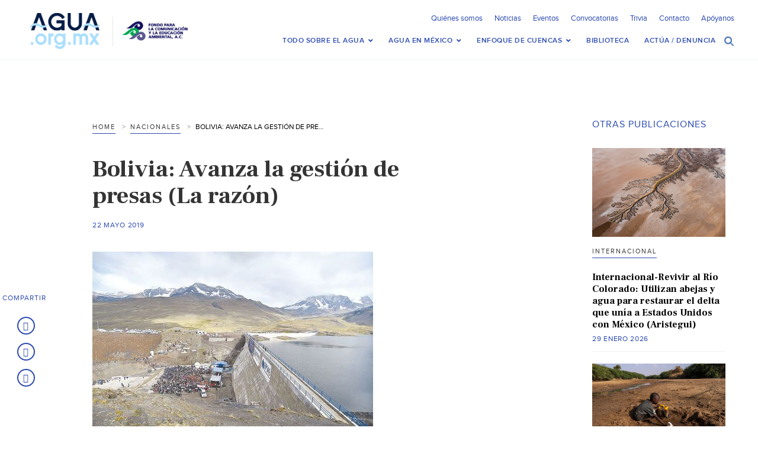

--- FILE ---
content_type: text/html; charset=UTF-8
request_url: https://agua.org.mx/bolivia-avanza-la-gestion-de-presas-la-razon/
body_size: 24040
content:
<!doctype html>
<html>
<head>
<meta http-equiv="Content-Type" content="text/html; charset=utf-8">
<meta name="viewport" content="width=device-width, initial-scale=1, maximum-scale=1">
<meta name="google-site-verification" content="s5NdoxDAnBmrB0t2uUKdyeN6nkrcrLTabui6F2PCeEo" />
<meta name="msvalidate.01" content="A5C11AA6B24CE4EF1FC8C71B3F9D0D05" />
<title>Bolivia: Avanza la gestión de presas (La razón) &#8211; Agua.org.mx </title>
<!-- SET: FAVICON -->
<link rel="shortcut icon" type="image/x-icon" href="https://agua.org.mx/wp-content/themes/Agua-Theme/images/favicon.ico">
<!-- END: FAVICON -->

<!-- SET: STYLESHEET -->
<link href="https://agua.org.mx/wp-content/themes/Agua-Theme/css/slick-theme.css" rel="stylesheet" type="text/css" />
<link href="https://agua.org.mx/wp-content/themes/Agua-Theme/css/slick.css" rel="stylesheet" type="text/css" media="all">
<meta name='robots' content='index, follow, max-image-preview:large, max-snippet:-1, max-video-preview:-1' />

	<!-- This site is optimized with the Yoast SEO plugin v26.8 - https://yoast.com/product/yoast-seo-wordpress/ -->
	<link rel="canonical" href="https://agua.org.mx/bolivia-avanza-la-gestion-de-presas-la-razon/" />
	<meta property="og:locale" content="es_MX" />
	<meta property="og:type" content="article" />
	<meta property="og:title" content="Bolivia: Avanza la gestión de presas (La razón) &#8211; Agua.org.mx" />
	<meta property="og:description" content="22 de mayo del 2019 Fuente: La razón Nota de Patricia Cusican Los avances en Bolivia para mejorar los estándares de seguridad y la gestión sostenible de sus represas y &hellip; Seguir leyendo Bolivia: Avanza la gestión de presas (La razón) &rarr;" />
	<meta property="og:url" content="https://agua.org.mx/bolivia-avanza-la-gestion-de-presas-la-razon/" />
	<meta property="og:site_name" content="Agua.org.mx" />
	<meta property="article:publisher" content="https://www.facebook.com/Portaldelagua/" />
	<meta property="article:published_time" content="2019-05-22T16:22:23+00:00" />
	<meta property="og:image" content="https://agua.org.mx/wp-content/uploads/2019/05/La_Paz-Pampalarama-represas-municipio-paceno_LRZIMA20190520_0048_11.jpg" />
	<meta property="og:image:width" content="474" />
	<meta property="og:image:height" content="316" />
	<meta property="og:image:type" content="image/jpeg" />
	<meta name="author" content="Karina Gaytán" />
	<meta name="twitter:card" content="summary_large_image" />
	<meta name="twitter:creator" content="@aguaorgmx" />
	<meta name="twitter:site" content="@aguaorgmx" />
	<meta name="twitter:label1" content="Escrito por" />
	<meta name="twitter:data1" content="Karina Gaytán" />
	<meta name="twitter:label2" content="Tiempo de lectura" />
	<meta name="twitter:data2" content="1 minuto" />
	<script type="application/ld+json" class="yoast-schema-graph">{"@context":"https://schema.org","@graph":[{"@type":"Article","@id":"https://agua.org.mx/bolivia-avanza-la-gestion-de-presas-la-razon/#article","isPartOf":{"@id":"https://agua.org.mx/bolivia-avanza-la-gestion-de-presas-la-razon/"},"author":{"name":"Karina Gaytán","@id":"https://agua.org.mx/#/schema/person/648c0612ff560e35904510fa4762030d"},"headline":"Bolivia: Avanza la gestión de presas (La razón)","datePublished":"2019-05-22T16:22:23+00:00","mainEntityOfPage":{"@id":"https://agua.org.mx/bolivia-avanza-la-gestion-de-presas-la-razon/"},"wordCount":135,"commentCount":0,"image":{"@id":"https://agua.org.mx/bolivia-avanza-la-gestion-de-presas-la-razon/#primaryimage"},"thumbnailUrl":"https://agua.org.mx/wp-content/uploads/2019/05/La_Paz-Pampalarama-represas-municipio-paceno_LRZIMA20190520_0048_11.jpg","keywords":["análisis","bolivia","colapso de presas","conservación del agua"],"articleSection":["Nacionales"],"inLanguage":"es","potentialAction":[{"@type":"CommentAction","name":"Comment","target":["https://agua.org.mx/bolivia-avanza-la-gestion-de-presas-la-razon/#respond"]}]},{"@type":"WebPage","@id":"https://agua.org.mx/bolivia-avanza-la-gestion-de-presas-la-razon/","url":"https://agua.org.mx/bolivia-avanza-la-gestion-de-presas-la-razon/","name":"Bolivia: Avanza la gestión de presas (La razón) &#8211; Agua.org.mx","isPartOf":{"@id":"https://agua.org.mx/#website"},"primaryImageOfPage":{"@id":"https://agua.org.mx/bolivia-avanza-la-gestion-de-presas-la-razon/#primaryimage"},"image":{"@id":"https://agua.org.mx/bolivia-avanza-la-gestion-de-presas-la-razon/#primaryimage"},"thumbnailUrl":"https://agua.org.mx/wp-content/uploads/2019/05/La_Paz-Pampalarama-represas-municipio-paceno_LRZIMA20190520_0048_11.jpg","datePublished":"2019-05-22T16:22:23+00:00","author":{"@id":"https://agua.org.mx/#/schema/person/648c0612ff560e35904510fa4762030d"},"breadcrumb":{"@id":"https://agua.org.mx/bolivia-avanza-la-gestion-de-presas-la-razon/#breadcrumb"},"inLanguage":"es","potentialAction":[{"@type":"ReadAction","target":["https://agua.org.mx/bolivia-avanza-la-gestion-de-presas-la-razon/"]}]},{"@type":"ImageObject","inLanguage":"es","@id":"https://agua.org.mx/bolivia-avanza-la-gestion-de-presas-la-razon/#primaryimage","url":"https://agua.org.mx/wp-content/uploads/2019/05/La_Paz-Pampalarama-represas-municipio-paceno_LRZIMA20190520_0048_11.jpg","contentUrl":"https://agua.org.mx/wp-content/uploads/2019/05/La_Paz-Pampalarama-represas-municipio-paceno_LRZIMA20190520_0048_11.jpg","width":474,"height":316},{"@type":"BreadcrumbList","@id":"https://agua.org.mx/bolivia-avanza-la-gestion-de-presas-la-razon/#breadcrumb","itemListElement":[{"@type":"ListItem","position":1,"name":"Inicio","item":"https://agua.org.mx/"},{"@type":"ListItem","position":2,"name":"Noticias","item":"https://agua.org.mx/noticias/"},{"@type":"ListItem","position":3,"name":"Bolivia: Avanza la gestión de presas (La razón)"}]},{"@type":"WebSite","@id":"https://agua.org.mx/#website","url":"https://agua.org.mx/","name":"Agua.org.mx","description":"Centro Virtual de Información del Agua","potentialAction":[{"@type":"SearchAction","target":{"@type":"EntryPoint","urlTemplate":"https://agua.org.mx/?s={search_term_string}"},"query-input":{"@type":"PropertyValueSpecification","valueRequired":true,"valueName":"search_term_string"}}],"inLanguage":"es"},{"@type":"Person","@id":"https://agua.org.mx/#/schema/person/648c0612ff560e35904510fa4762030d","name":"Karina Gaytán","url":"https://agua.org.mx/author/karina-gaytan/"}]}</script>
	<!-- / Yoast SEO plugin. -->


<link rel='dns-prefetch' href='//fonts.googleapis.com' />
<link rel="alternate" type="application/rss+xml" title="Agua.org.mx &raquo; Feed" href="https://agua.org.mx/feed/" />
<link rel="alternate" type="application/rss+xml" title="Agua.org.mx &raquo; RSS de los comentarios" href="https://agua.org.mx/comments/feed/" />
<link rel="alternate" type="text/calendar" title="Agua.org.mx &raquo; iCal Feed" href="https://agua.org.mx/eventos/?ical=1" />
<link rel="alternate" type="application/rss+xml" title="Agua.org.mx &raquo; Bolivia: Avanza la gestión de presas (La razón) RSS de los comentarios" href="https://agua.org.mx/bolivia-avanza-la-gestion-de-presas-la-razon/feed/" />
<link rel="alternate" title="oEmbed (JSON)" type="application/json+oembed" href="https://agua.org.mx/wp-json/oembed/1.0/embed?url=https%3A%2F%2Fagua.org.mx%2Fbolivia-avanza-la-gestion-de-presas-la-razon%2F" />
<link rel="alternate" title="oEmbed (XML)" type="text/xml+oembed" href="https://agua.org.mx/wp-json/oembed/1.0/embed?url=https%3A%2F%2Fagua.org.mx%2Fbolivia-avanza-la-gestion-de-presas-la-razon%2F&#038;format=xml" />
<style id='wp-img-auto-sizes-contain-inline-css' type='text/css'>
img:is([sizes=auto i],[sizes^="auto," i]){contain-intrinsic-size:3000px 1500px}
/*# sourceURL=wp-img-auto-sizes-contain-inline-css */
</style>
<link rel='stylesheet' id='pt-cv-public-style-css' href='https://agua.org.mx/wp-content/plugins/content-views-query-and-display-post-page/public/assets/css/cv.css?ver=4.2.1' type='text/css' media='all' />
<style id='wp-emoji-styles-inline-css' type='text/css'>

	img.wp-smiley, img.emoji {
		display: inline !important;
		border: none !important;
		box-shadow: none !important;
		height: 1em !important;
		width: 1em !important;
		margin: 0 0.07em !important;
		vertical-align: -0.1em !important;
		background: none !important;
		padding: 0 !important;
	}
/*# sourceURL=wp-emoji-styles-inline-css */
</style>
<link rel='stylesheet' id='wp-block-library-css' href='https://agua.org.mx/wp-includes/css/dist/block-library/style.min.css?ver=6.9' type='text/css' media='all' />
<style id='global-styles-inline-css' type='text/css'>
:root{--wp--preset--aspect-ratio--square: 1;--wp--preset--aspect-ratio--4-3: 4/3;--wp--preset--aspect-ratio--3-4: 3/4;--wp--preset--aspect-ratio--3-2: 3/2;--wp--preset--aspect-ratio--2-3: 2/3;--wp--preset--aspect-ratio--16-9: 16/9;--wp--preset--aspect-ratio--9-16: 9/16;--wp--preset--color--black: #000000;--wp--preset--color--cyan-bluish-gray: #abb8c3;--wp--preset--color--white: #ffffff;--wp--preset--color--pale-pink: #f78da7;--wp--preset--color--vivid-red: #cf2e2e;--wp--preset--color--luminous-vivid-orange: #ff6900;--wp--preset--color--luminous-vivid-amber: #fcb900;--wp--preset--color--light-green-cyan: #7bdcb5;--wp--preset--color--vivid-green-cyan: #00d084;--wp--preset--color--pale-cyan-blue: #8ed1fc;--wp--preset--color--vivid-cyan-blue: #0693e3;--wp--preset--color--vivid-purple: #9b51e0;--wp--preset--gradient--vivid-cyan-blue-to-vivid-purple: linear-gradient(135deg,rgb(6,147,227) 0%,rgb(155,81,224) 100%);--wp--preset--gradient--light-green-cyan-to-vivid-green-cyan: linear-gradient(135deg,rgb(122,220,180) 0%,rgb(0,208,130) 100%);--wp--preset--gradient--luminous-vivid-amber-to-luminous-vivid-orange: linear-gradient(135deg,rgb(252,185,0) 0%,rgb(255,105,0) 100%);--wp--preset--gradient--luminous-vivid-orange-to-vivid-red: linear-gradient(135deg,rgb(255,105,0) 0%,rgb(207,46,46) 100%);--wp--preset--gradient--very-light-gray-to-cyan-bluish-gray: linear-gradient(135deg,rgb(238,238,238) 0%,rgb(169,184,195) 100%);--wp--preset--gradient--cool-to-warm-spectrum: linear-gradient(135deg,rgb(74,234,220) 0%,rgb(151,120,209) 20%,rgb(207,42,186) 40%,rgb(238,44,130) 60%,rgb(251,105,98) 80%,rgb(254,248,76) 100%);--wp--preset--gradient--blush-light-purple: linear-gradient(135deg,rgb(255,206,236) 0%,rgb(152,150,240) 100%);--wp--preset--gradient--blush-bordeaux: linear-gradient(135deg,rgb(254,205,165) 0%,rgb(254,45,45) 50%,rgb(107,0,62) 100%);--wp--preset--gradient--luminous-dusk: linear-gradient(135deg,rgb(255,203,112) 0%,rgb(199,81,192) 50%,rgb(65,88,208) 100%);--wp--preset--gradient--pale-ocean: linear-gradient(135deg,rgb(255,245,203) 0%,rgb(182,227,212) 50%,rgb(51,167,181) 100%);--wp--preset--gradient--electric-grass: linear-gradient(135deg,rgb(202,248,128) 0%,rgb(113,206,126) 100%);--wp--preset--gradient--midnight: linear-gradient(135deg,rgb(2,3,129) 0%,rgb(40,116,252) 100%);--wp--preset--font-size--small: 13px;--wp--preset--font-size--medium: 20px;--wp--preset--font-size--large: 36px;--wp--preset--font-size--x-large: 42px;--wp--preset--spacing--20: 0.44rem;--wp--preset--spacing--30: 0.67rem;--wp--preset--spacing--40: 1rem;--wp--preset--spacing--50: 1.5rem;--wp--preset--spacing--60: 2.25rem;--wp--preset--spacing--70: 3.38rem;--wp--preset--spacing--80: 5.06rem;--wp--preset--shadow--natural: 6px 6px 9px rgba(0, 0, 0, 0.2);--wp--preset--shadow--deep: 12px 12px 50px rgba(0, 0, 0, 0.4);--wp--preset--shadow--sharp: 6px 6px 0px rgba(0, 0, 0, 0.2);--wp--preset--shadow--outlined: 6px 6px 0px -3px rgb(255, 255, 255), 6px 6px rgb(0, 0, 0);--wp--preset--shadow--crisp: 6px 6px 0px rgb(0, 0, 0);}:where(.is-layout-flex){gap: 0.5em;}:where(.is-layout-grid){gap: 0.5em;}body .is-layout-flex{display: flex;}.is-layout-flex{flex-wrap: wrap;align-items: center;}.is-layout-flex > :is(*, div){margin: 0;}body .is-layout-grid{display: grid;}.is-layout-grid > :is(*, div){margin: 0;}:where(.wp-block-columns.is-layout-flex){gap: 2em;}:where(.wp-block-columns.is-layout-grid){gap: 2em;}:where(.wp-block-post-template.is-layout-flex){gap: 1.25em;}:where(.wp-block-post-template.is-layout-grid){gap: 1.25em;}.has-black-color{color: var(--wp--preset--color--black) !important;}.has-cyan-bluish-gray-color{color: var(--wp--preset--color--cyan-bluish-gray) !important;}.has-white-color{color: var(--wp--preset--color--white) !important;}.has-pale-pink-color{color: var(--wp--preset--color--pale-pink) !important;}.has-vivid-red-color{color: var(--wp--preset--color--vivid-red) !important;}.has-luminous-vivid-orange-color{color: var(--wp--preset--color--luminous-vivid-orange) !important;}.has-luminous-vivid-amber-color{color: var(--wp--preset--color--luminous-vivid-amber) !important;}.has-light-green-cyan-color{color: var(--wp--preset--color--light-green-cyan) !important;}.has-vivid-green-cyan-color{color: var(--wp--preset--color--vivid-green-cyan) !important;}.has-pale-cyan-blue-color{color: var(--wp--preset--color--pale-cyan-blue) !important;}.has-vivid-cyan-blue-color{color: var(--wp--preset--color--vivid-cyan-blue) !important;}.has-vivid-purple-color{color: var(--wp--preset--color--vivid-purple) !important;}.has-black-background-color{background-color: var(--wp--preset--color--black) !important;}.has-cyan-bluish-gray-background-color{background-color: var(--wp--preset--color--cyan-bluish-gray) !important;}.has-white-background-color{background-color: var(--wp--preset--color--white) !important;}.has-pale-pink-background-color{background-color: var(--wp--preset--color--pale-pink) !important;}.has-vivid-red-background-color{background-color: var(--wp--preset--color--vivid-red) !important;}.has-luminous-vivid-orange-background-color{background-color: var(--wp--preset--color--luminous-vivid-orange) !important;}.has-luminous-vivid-amber-background-color{background-color: var(--wp--preset--color--luminous-vivid-amber) !important;}.has-light-green-cyan-background-color{background-color: var(--wp--preset--color--light-green-cyan) !important;}.has-vivid-green-cyan-background-color{background-color: var(--wp--preset--color--vivid-green-cyan) !important;}.has-pale-cyan-blue-background-color{background-color: var(--wp--preset--color--pale-cyan-blue) !important;}.has-vivid-cyan-blue-background-color{background-color: var(--wp--preset--color--vivid-cyan-blue) !important;}.has-vivid-purple-background-color{background-color: var(--wp--preset--color--vivid-purple) !important;}.has-black-border-color{border-color: var(--wp--preset--color--black) !important;}.has-cyan-bluish-gray-border-color{border-color: var(--wp--preset--color--cyan-bluish-gray) !important;}.has-white-border-color{border-color: var(--wp--preset--color--white) !important;}.has-pale-pink-border-color{border-color: var(--wp--preset--color--pale-pink) !important;}.has-vivid-red-border-color{border-color: var(--wp--preset--color--vivid-red) !important;}.has-luminous-vivid-orange-border-color{border-color: var(--wp--preset--color--luminous-vivid-orange) !important;}.has-luminous-vivid-amber-border-color{border-color: var(--wp--preset--color--luminous-vivid-amber) !important;}.has-light-green-cyan-border-color{border-color: var(--wp--preset--color--light-green-cyan) !important;}.has-vivid-green-cyan-border-color{border-color: var(--wp--preset--color--vivid-green-cyan) !important;}.has-pale-cyan-blue-border-color{border-color: var(--wp--preset--color--pale-cyan-blue) !important;}.has-vivid-cyan-blue-border-color{border-color: var(--wp--preset--color--vivid-cyan-blue) !important;}.has-vivid-purple-border-color{border-color: var(--wp--preset--color--vivid-purple) !important;}.has-vivid-cyan-blue-to-vivid-purple-gradient-background{background: var(--wp--preset--gradient--vivid-cyan-blue-to-vivid-purple) !important;}.has-light-green-cyan-to-vivid-green-cyan-gradient-background{background: var(--wp--preset--gradient--light-green-cyan-to-vivid-green-cyan) !important;}.has-luminous-vivid-amber-to-luminous-vivid-orange-gradient-background{background: var(--wp--preset--gradient--luminous-vivid-amber-to-luminous-vivid-orange) !important;}.has-luminous-vivid-orange-to-vivid-red-gradient-background{background: var(--wp--preset--gradient--luminous-vivid-orange-to-vivid-red) !important;}.has-very-light-gray-to-cyan-bluish-gray-gradient-background{background: var(--wp--preset--gradient--very-light-gray-to-cyan-bluish-gray) !important;}.has-cool-to-warm-spectrum-gradient-background{background: var(--wp--preset--gradient--cool-to-warm-spectrum) !important;}.has-blush-light-purple-gradient-background{background: var(--wp--preset--gradient--blush-light-purple) !important;}.has-blush-bordeaux-gradient-background{background: var(--wp--preset--gradient--blush-bordeaux) !important;}.has-luminous-dusk-gradient-background{background: var(--wp--preset--gradient--luminous-dusk) !important;}.has-pale-ocean-gradient-background{background: var(--wp--preset--gradient--pale-ocean) !important;}.has-electric-grass-gradient-background{background: var(--wp--preset--gradient--electric-grass) !important;}.has-midnight-gradient-background{background: var(--wp--preset--gradient--midnight) !important;}.has-small-font-size{font-size: var(--wp--preset--font-size--small) !important;}.has-medium-font-size{font-size: var(--wp--preset--font-size--medium) !important;}.has-large-font-size{font-size: var(--wp--preset--font-size--large) !important;}.has-x-large-font-size{font-size: var(--wp--preset--font-size--x-large) !important;}
/*# sourceURL=global-styles-inline-css */
</style>

<style id='classic-theme-styles-inline-css' type='text/css'>
/*! This file is auto-generated */
.wp-block-button__link{color:#fff;background-color:#32373c;border-radius:9999px;box-shadow:none;text-decoration:none;padding:calc(.667em + 2px) calc(1.333em + 2px);font-size:1.125em}.wp-block-file__button{background:#32373c;color:#fff;text-decoration:none}
/*# sourceURL=/wp-includes/css/classic-themes.min.css */
</style>
<link rel='stylesheet' id='contact-form-7-css' href='https://agua.org.mx/wp-content/plugins/contact-form-7/includes/css/styles.css?ver=6.1.4' type='text/css' media='all' />
<link rel='stylesheet' id='cmtooltip-css' href='https://agua.org.mx/wp-content/plugins/enhanced-tooltipglossary/assets/css/tooltip.min.css?ver=4.5.2' type='text/css' media='all' />
<style id='cmtooltip-inline-css' type='text/css'>
#tt {
				z-index: 1500;
		}

					#tt #ttcont div.glossaryItemTitle {
			color: #0c0909 !important;
			}
		
					#tt #ttcont div.glossaryItemTitle {
			background-color: #transparent !important;
			padding: 0 !important;
			margin: 0px !important;
			border-top: 10px solid transparent;
			border-bottom: 10px solid transparent;
			}
		
					#tt #ttcont div.glossaryItemTitle {
			font-size: 13px !important;
			}
		
		#tt #ttcont div.glossaryItemBody {
		padding: 0;
					font-size: 13px;
				}
		#tt #ttcont .mobile-link{
					font-size: 13px;
				}

		.mobile-link a.glossaryLink {
		color: #fff !important;
		}
		.mobile-link:before{content: "Term link:  "}

		
		
		.tiles ul.glossaryList li {
		min-width: 85px !important;
		width:85px !important;
		}
		.tiles ul.glossaryList span { min-width:85px; width:85px;  }
		.cm-glossary.tiles.big ul.glossaryList a { min-width:179px; width:179px }
		.cm-glossary.tiles.big ul.glossaryList span { min-width:179px; width:179px; }

				span.glossaryLink, a.glossaryLink {
		border-bottom: dotted 1px #000000;					color: #000000 !important;
				}
		span.glossaryLink.temporary, a.glossaryLink.temporary {
		border-bottom: dotted 1px #eeff11;		}
		span.glossaryLink:hover, a.glossaryLink:hover {
		border-bottom: solid 1px #333333;					color:#333333 !important;
				}

				.glossaryList .glossary-link-title {
		font-weight: normal !important;
		}

		
					#tt #tt-btn-close{ color: #222 !important}
		
		.cm-glossary.grid ul.glossaryList li[class^='ln']  { width: 200px !important}

					#tt #tt-btn-close{
			direction: rtl;
			font-size: 20px !important
			}
		
		
					#tt #ttcont glossaryItemBody * {color: #0c0c0c}
		

		
					#tt #ttcont a{color: #2EA3F2 !important}
		
		
		
					#ttcont {
			box-shadow: 0px 0px 20px #666666;
			-moz-box-shadow: 0px 0px 20px #666666;
			-webkit-box-shadow: 0px 0px 20px #666666;
			}
					.cm-glossary.term-carousel .slick-slide,
			.cm-glossary.tiles-with-definition ul > li { height: 250px !important}
					.cm-glossary.tiles-with-definition ul {
			grid-template-columns: repeat(auto-fill, 220px) !important;
			}
		
		.glossary-search-wrapper {
		display: inline-block;
				}


		
		input.glossary-search-term {
				outline: none;
																}


		
		
		button.glossary-search.button {
		outline: none;
												}
/*# sourceURL=cmtooltip-inline-css */
</style>
<link rel='stylesheet' id='dashicons-css' href='https://agua.org.mx/wp-includes/css/dashicons.min.css?ver=6.9' type='text/css' media='all' />
<link rel='stylesheet' id='collapscore-css-css' href='https://agua.org.mx/wp-content/plugins/jquery-collapse-o-matic/css/core_style.css?ver=1.0' type='text/css' media='all' />
<link rel='stylesheet' id='toc-screen-css' href='https://agua.org.mx/wp-content/plugins/table-of-contents-plus/screen.min.css?ver=2411.1' type='text/css' media='all' />
<style id='toc-screen-inline-css' type='text/css'>
div#toc_container {background: #fff;border: 1px solid #e2e2e2;width: 100%;}div#toc_container ul li {font-size: 90%;}div#toc_container p.toc_title {color: #4e74bd;}div#toc_container p.toc_title a,div#toc_container ul.toc_list a {color: #000;}div#toc_container p.toc_title a:hover,div#toc_container ul.toc_list a:hover {color: #4e74bd;}div#toc_container p.toc_title a:hover,div#toc_container ul.toc_list a:hover {color: #4e74bd;}div#toc_container p.toc_title a:visited,div#toc_container ul.toc_list a:visited {color: #000;}
/*# sourceURL=toc-screen-inline-css */
</style>
<link rel='stylesheet' id='twentyfourteen-lato-css' href='https://fonts.googleapis.com/css?family=Lato%3A300%2C400%2C700%2C900%2C300italic%2C400italic%2C700italic&#038;subset=latin%2Clatin-ext' type='text/css' media='all' />
<link rel='stylesheet' id='genericons-css' href='https://agua.org.mx/wp-content/themes/Agua-Theme/genericons/genericons.css?ver=3.0.3' type='text/css' media='all' />
<link rel='stylesheet' id='twentyfourteen-style-css' href='https://agua.org.mx/wp-content/themes/Agua-Theme/style.css?ver=6.9' type='text/css' media='all' />
<link rel='stylesheet' id='newsletter-css' href='https://agua.org.mx/wp-content/plugins/newsletter/style.css?ver=9.1.1' type='text/css' media='all' />
<link rel='stylesheet' id='ubermenu-css' href='https://agua.org.mx/wp-content/plugins/ubermenu/pro/assets/css/ubermenu.min.css?ver=3.8.5' type='text/css' media='all' />
<link rel='stylesheet' id='ubermenu-font-awesome-all-css' href='https://agua.org.mx/wp-content/plugins/ubermenu/assets/fontawesome/css/all.min.css?ver=6.9' type='text/css' media='all' />
<link rel='stylesheet' id='boxzilla-css' href='https://agua.org.mx/wp-content/plugins/boxzilla/assets/css/styles.css?ver=3.4.5' type='text/css' media='all' />
<script type="text/javascript" src="https://agua.org.mx/wp-includes/js/jquery/jquery.min.js?ver=3.7.1" id="jquery-core-js"></script>
<script type="text/javascript" src="https://agua.org.mx/wp-includes/js/jquery/jquery-migrate.min.js?ver=3.4.1" id="jquery-migrate-js"></script>
<script type="text/javascript" src="https://agua.org.mx/wp-content/plugins/enhanced-tooltipglossary/assets/js/modernizr.min.js?ver=4.5.2" id="cm-modernizr-js-js"></script>
<script type="text/javascript" src="https://agua.org.mx/wp-content/plugins/enhanced-tooltipglossary/assets/js/purify.min.js?ver=4.5.2" id="cm-purify-js-js"></script>
<script type="text/javascript" id="tooltip-frontend-js-js-extra">
/* <![CDATA[ */
var cmtt_data = {"cmtooltip":{"placement":"horizontal","clickable":false,"close_on_moveout":true,"only_on_button":false,"touch_anywhere":false,"delay":0,"timer":0,"minw":200,"maxw":400,"top":5,"left":25,"endalpha":95,"zIndex":1500,"borderStyle":"none","borderWidth":"0px","borderColor":"#000000","background":"#ffffff","foreground":"#0c0c0c","fontSize":"13px","padding":"2px 12px 3px 7px","borderRadius":"6px","tooltipDisplayanimation":"no_animation","tooltipHideanimation":"no_animation","toolip_dom_move":false,"link_whole_tt":false,"close_button":true,"close_button_mobile":true,"close_symbol":"dashicons-no"},"ajaxurl":"https://agua.org.mx/wp-admin/admin-ajax.php","post_id":"113642","mobile_disable_tooltips":"0","desktop_disable_tooltips":"0","tooltip_on_click":"0","exclude_ajax":"cmttst_event_save","cmtooltip_definitions":[]};
//# sourceURL=tooltip-frontend-js-js-extra
/* ]]> */
</script>
<script type="text/javascript" src="https://agua.org.mx/wp-content/plugins/enhanced-tooltipglossary/assets/js/tooltip.min.js?ver=4.5.2" id="tooltip-frontend-js-js"></script>
<script type="text/javascript" src="https://agua.org.mx/wp-content/themes/Agua-Theme/js/jquery.sticky-kit.min.js?ver=21419205" id="twentyfourteen-sticky-js"></script>
<link rel="https://api.w.org/" href="https://agua.org.mx/wp-json/" /><link rel="alternate" title="JSON" type="application/json" href="https://agua.org.mx/wp-json/wp/v2/posts/113642" /><meta name="generator" content="WordPress 6.9" />
<link rel='shortlink' href='https://agua.org.mx/?p=113642' />
<!-- Google tag (gtag.js) -->
<script async src="https://www.googletagmanager.com/gtag/js?id=G-W69WW8SG9Q"></script>
<script>
  window.dataLayer = window.dataLayer || [];
  function gtag(){dataLayer.push(arguments);}
  gtag('js', new Date());

  gtag('config', 'G-W69WW8SG9Q');
</script><style id="ubermenu-custom-generated-css">
/** Font Awesome 4 Compatibility **/
.fa{font-style:normal;font-variant:normal;font-weight:normal;font-family:FontAwesome;}

/** UberMenu Custom Menu Styles (Customizer) **/
/* main */
 .ubermenu-main.ubermenu-transition-fade .ubermenu-item .ubermenu-submenu-drop { margin-top:0; }
 .ubermenu-main .ubermenu-item-level-0.ubermenu-current-menu-item > .ubermenu-target, .ubermenu-main .ubermenu-item-level-0.ubermenu-current-menu-parent > .ubermenu-target, .ubermenu-main .ubermenu-item-level-0.ubermenu-current-menu-ancestor > .ubermenu-target { color:#343434; }
 .ubermenu-responsive-toggle.ubermenu-responsive-toggle-main { font-size:20px; }


/* Status: Loaded from Transient */

</style><meta name="tec-api-version" content="v1"><meta name="tec-api-origin" content="https://agua.org.mx"><link rel="alternate" href="https://agua.org.mx/wp-json/tribe/events/v1/" />	<style type="text/css" id="twentyfourteen-header-css">
			.site-title a {
			color: #1e73be;
		}
		</style>
	<script>(()=>{var o=[],i={};["on","off","toggle","show"].forEach((l=>{i[l]=function(){o.push([l,arguments])}})),window.Boxzilla=i,window.boxzilla_queue=o})();</script><link href="https://agua.org.mx/wp-content/themes/Agua-Theme/css/responsive.css" rel="stylesheet" type="text/css" media="all" />
<link href="https://fonts.googleapis.com/css?family=Frank+Ruhl+Libre:300,400,500,700,900" rel="stylesheet">
<link rel="stylesheet" href="https://cdn.jsdelivr.net/npm/bootstrap-icons@1.13.1/font/bootstrap-icons.min.css">

<!-- END: STYLESHEET -->


<!-- SET: SCRIPTS -->
 
<!-- END: SCRIPTS -->

</head>

<body>

<!-- Start: Wrapper-->
<div id="wrapper">
	<div id="header">
        <div class="container">
			<div class="logo_section">
								<a href="https://agua.org.mx/"><img src="https://agua.org.mx/wp-content/uploads/2017/02/logo-trans.png" alt="Logo"></a>
				
				<ul>
					<li><a href="https://fcea.org.mx" target="_blank"><img src="https://agua.org.mx/wp-content/uploads/2017/01/LOGO-FCEA-TRANSPARENTE.png" alt="head logo"></a></li> 
                </ul>
						
			</div>
			<div class="nav_section">
				<div class="nav_top">
					<div class="nav_top_right">
						<div class="top_right_left">
							<ul>
                                <li id="menu-item-52156" class="menu-item menu-item-type-post_type menu-item-object-page menu-item-52156"><a href="https://agua.org.mx/quienes-somos/">Quiénes somos</a></li>
<li id="menu-item-52155" class="menu-item menu-item-type-post_type menu-item-object-page current_page_parent menu-item-52155"><a href="https://agua.org.mx/noticias/">Noticias</a></li>
<li id="menu-item-58742" class="menu-item menu-item-type-custom menu-item-object-custom menu-item-58742"><a href="http://agua.org.mx/eventos/">Eventos</a></li>
<li id="menu-item-71149" class="menu-item menu-item-type-post_type menu-item-object-page menu-item-71149"><a href="https://agua.org.mx/convocatorias/">Convocatorias</a></li>
<li id="menu-item-82874" class="menu-item menu-item-type-post_type menu-item-object-page menu-item-82874"><a href="https://agua.org.mx/trivia/">Trivia</a></li>
<li id="menu-item-62206" class="menu-item menu-item-type-post_type menu-item-object-page menu-item-62206"><a href="https://agua.org.mx/contacto/">Contacto</a></li>
<li id="menu-item-205160" class="menu-item menu-item-type-post_type menu-item-object-page menu-item-205160"><a href="https://agua.org.mx/apoyanos/">Apóyanos</a></li>
                        	</ul>
									<div class="clear"></div>
						</div>
						
						<div class="clear"></div>
					</div>
					<div class="clear"></div>
				</div>
				<div class="nav_bottom">
					<ul>
                    	
<!-- UberMenu [Configuration:main] [Theme Loc:] [Integration:api] -->
<a class="ubermenu-responsive-toggle ubermenu-responsive-toggle-main ubermenu-skin-none ubermenu-loc- ubermenu-responsive-toggle-content-align-left ubermenu-responsive-toggle-align-full ubermenu-responsive-toggle-icon-only " tabindex="0" data-ubermenu-target="ubermenu-main-922"   aria-label="Toggle Menu"><i class="fas fa-bars" ></i></a><nav id="ubermenu-main-922" class="ubermenu ubermenu-nojs ubermenu-main ubermenu-menu-922 ubermenu-responsive ubermenu-responsive-default ubermenu-mobile-accordion ubermenu-mobile-accordion-single ubermenu-responsive-collapse ubermenu-horizontal ubermenu-transition-shift ubermenu-trigger-hover ubermenu-skin-none  ubermenu-bar-align-full ubermenu-items-align-left ubermenu-bound ubermenu-disable-submenu-scroll ubermenu-sub-indicators ubermenu-retractors-responsive ubermenu-submenu-indicator-closes"><ul id="ubermenu-nav-main-922" class="ubermenu-nav" data-title="Main Menu"><li id="menu-item-64405" class="ubermenu-item ubermenu-item-type-post_type ubermenu-item-object-page ubermenu-item-has-children ubermenu-advanced-sub ubermenu-item-64405 ubermenu-item-level-0 ubermenu-column ubermenu-column-natural ubermenu-has-submenu-drop ubermenu-has-submenu-mega" ><a class="ubermenu-target ubermenu-item-layout-default ubermenu-item-layout-text_only" href="https://agua.org.mx/que-es/" tabindex="0"><span class="ubermenu-target-title ubermenu-target-text">Todo sobre el agua</span><i class='ubermenu-sub-indicator fas fa-angle-down'></i></a><div  class="ubermenu-submenu ubermenu-submenu-id-64405 ubermenu-submenu-type-mega ubermenu-submenu-drop ubermenu-submenu-align-full_width ubermenu-autoclear"  ><ul class="ubermenu-row ubermenu-row-id-62156 ubermenu-autoclear"><li class="ubermenu-item ubermenu-item-type-custom ubermenu-item-object-ubermenu-custom ubermenu-item-has-children ubermenu-item-52179 ubermenu-item-level-2 ubermenu-column ubermenu-column-1-3 ubermenu-has-submenu-stack ubermenu-item-type-column ubermenu-column-id-52179"><ul  class="ubermenu-submenu ubermenu-submenu-id-52179 ubermenu-submenu-type-stack"  ><li id="menu-item-58746" class="main_head1 ubermenu-item ubermenu-item-type-post_type ubermenu-item-object-page ubermenu-item-58746 ubermenu-item-auto ubermenu-item-normal ubermenu-item-level-3 ubermenu-column ubermenu-column-auto" ><a class="ubermenu-target ubermenu-item-layout-default ubermenu-item-layout-text_only" href="https://agua.org.mx/que-es/"><span class="ubermenu-target-title ubermenu-target-text">¿QUÉ ES?</span></a></li><li id="menu-item-52090" class="ubermenu-item ubermenu-item-type-custom ubermenu-item-object-custom ubermenu-item-52090 ubermenu-item-auto ubermenu-item-normal ubermenu-item-level-3 ubermenu-column ubermenu-column-auto" ><a class="ubermenu-target ubermenu-item-layout-default ubermenu-item-layout-text_only" href="http://agua.org.mx/que-es/#agua"><span class="ubermenu-target-title ubermenu-target-text">Agua</span></a></li><li id="menu-item-64736" class="ubermenu-item ubermenu-item-type-custom ubermenu-item-object-custom ubermenu-item-64736 ubermenu-item-auto ubermenu-item-normal ubermenu-item-level-3 ubermenu-column ubermenu-column-auto" ><a class="ubermenu-target ubermenu-item-layout-default ubermenu-item-layout-text_only" href="https://agua.org.mx/que-es/#estados-fisicos"><span class="ubermenu-target-title ubermenu-target-text">Estados físicos</span></a></li><li id="menu-item-52092" class="ubermenu-item ubermenu-item-type-custom ubermenu-item-object-custom ubermenu-item-52092 ubermenu-item-auto ubermenu-item-normal ubermenu-item-level-3 ubermenu-column ubermenu-column-auto" ><a class="ubermenu-target ubermenu-item-layout-default ubermenu-item-layout-text_only" href="http://agua.org.mx/que-es/#ciclo-del-agua"><span class="ubermenu-target-title ubermenu-target-text">Ciclo del agua</span></a></li><li id="menu-item-52093" class="ubermenu-item ubermenu-item-type-custom ubermenu-item-object-custom ubermenu-item-52093 ubermenu-item-auto ubermenu-item-normal ubermenu-item-level-3 ubermenu-column ubermenu-column-auto" ><a class="ubermenu-target ubermenu-item-layout-default ubermenu-item-layout-text_only" href="http://agua.org.mx/que-es/#nubes"><span class="ubermenu-target-title ubermenu-target-text">Nubes</span></a></li></ul></li><li class="ubermenu-item ubermenu-item-type-custom ubermenu-item-object-ubermenu-custom ubermenu-item-has-children ubermenu-item-71790 ubermenu-item-level-2 ubermenu-column ubermenu-column-1-3 ubermenu-has-submenu-stack ubermenu-item-type-column ubermenu-column-id-71790"><ul  class="ubermenu-submenu ubermenu-submenu-id-71790 ubermenu-submenu-type-stack"  ><li id="menu-item-71789" class="main_head1 ubermenu-item ubermenu-item-type-post_type ubermenu-item-object-page ubermenu-item-71789 ubermenu-item-auto ubermenu-item-normal ubermenu-item-level-3 ubermenu-column ubermenu-column-auto" ><a class="ubermenu-target ubermenu-item-layout-default ubermenu-item-layout-text_only" href="https://agua.org.mx/propiedades-derl-agua/"><span class="ubermenu-target-title ubermenu-target-text">PROPIEDADES DEL AGUA</span></a></li><li id="menu-item-71792" class="ubermenu-item ubermenu-item-type-custom ubermenu-item-object-custom ubermenu-item-71792 ubermenu-item-auto ubermenu-item-normal ubermenu-item-level-3 ubermenu-column ubermenu-column-auto" ><a class="ubermenu-target ubermenu-item-layout-default ubermenu-item-layout-text_only" href="https://agua.org.mx/propiedades-derl-agua/#propiedades-fisico-quimicas"><span class="ubermenu-target-title ubermenu-target-text">Propiedades físico-químicas</span></a></li><li id="menu-item-71793" class="ubermenu-item ubermenu-item-type-custom ubermenu-item-object-custom ubermenu-item-71793 ubermenu-item-auto ubermenu-item-normal ubermenu-item-level-3 ubermenu-column ubermenu-column-auto" ><a class="ubermenu-target ubermenu-item-layout-default ubermenu-item-layout-text_only" href="https://agua.org.mx/propiedades-derl-agua/#reacciones-quimicas"><span class="ubermenu-target-title ubermenu-target-text">Reacciones químicas</span></a></li><li id="menu-item-71794" class="ubermenu-item ubermenu-item-type-custom ubermenu-item-object-custom ubermenu-item-71794 ubermenu-item-auto ubermenu-item-normal ubermenu-item-level-3 ubermenu-column ubermenu-column-auto" ><a class="ubermenu-target ubermenu-item-layout-default ubermenu-item-layout-text_only" href="https://agua.org.mx/propiedades-derl-agua/#tipos-de-agua"><span class="ubermenu-target-title ubermenu-target-text">Tipos de agua</span></a></li></ul></li><li class="ubermenu-item ubermenu-item-type-custom ubermenu-item-object-ubermenu-custom ubermenu-item-has-children ubermenu-item-71798 ubermenu-item-level-2 ubermenu-column ubermenu-column-1-3 ubermenu-has-submenu-stack ubermenu-item-type-column ubermenu-column-id-71798"><ul  class="ubermenu-submenu ubermenu-submenu-id-71798 ubermenu-submenu-type-stack"  ><li id="menu-item-62116" class="main_head1 ubermenu-item ubermenu-item-type-post_type ubermenu-item-object-page ubermenu-item-62116 ubermenu-item-auto ubermenu-item-normal ubermenu-item-level-3 ubermenu-column ubermenu-column-auto" ><a class="ubermenu-target ubermenu-item-layout-default ubermenu-item-layout-text_only" href="https://agua.org.mx/sustentabilidad/"><span class="ubermenu-target-title ubermenu-target-text">SUSTENTABILIDAD</span></a></li><li id="menu-item-52101" class="ubermenu-item ubermenu-item-type-custom ubermenu-item-object-custom ubermenu-item-52101 ubermenu-item-auto ubermenu-item-normal ubermenu-item-level-3 ubermenu-column ubermenu-column-auto" ><a class="ubermenu-target ubermenu-item-layout-default ubermenu-item-layout-text_only" href="http://agua.org.mx/sustentabilidad/#desarrollo-sustentable"><span class="ubermenu-target-title ubermenu-target-text">Desarrollo sustentable</span></a></li><li id="menu-item-52098" class="ubermenu-item ubermenu-item-type-custom ubermenu-item-object-custom ubermenu-item-52098 ubermenu-item-auto ubermenu-item-normal ubermenu-item-level-3 ubermenu-column ubermenu-column-auto" ><a class="ubermenu-target ubermenu-item-layout-default ubermenu-item-layout-text_only" href="https://agua.org.mx/sustentabilidad/#consumo-de-agua"><span class="ubermenu-target-title ubermenu-target-text">Consumo de agua</span></a></li><li id="menu-item-94328" class="ubermenu-item ubermenu-item-type-custom ubermenu-item-object-custom ubermenu-item-94328 ubermenu-item-auto ubermenu-item-normal ubermenu-item-level-3 ubermenu-column ubermenu-column-auto" ><a class="ubermenu-target ubermenu-item-layout-default ubermenu-item-layout-text_only" href="https://agua.org.mx/sustentabilidad/#agua-virtual"><span class="ubermenu-target-title ubermenu-target-text">Agua virtual</span></a></li><li id="menu-item-94329" class="ubermenu-item ubermenu-item-type-custom ubermenu-item-object-custom ubermenu-item-94329 ubermenu-item-auto ubermenu-item-normal ubermenu-item-level-3 ubermenu-column ubermenu-column-auto" ><a class="ubermenu-target ubermenu-item-layout-default ubermenu-item-layout-text_only" href="https://agua.org.mx/sustentabilidad/#huella-hidrica"><span class="ubermenu-target-title ubermenu-target-text">Huella hídrica</span></a></li><li id="menu-item-52103" class="ubermenu-item ubermenu-item-type-custom ubermenu-item-object-custom ubermenu-item-52103 ubermenu-item-auto ubermenu-item-normal ubermenu-item-level-3 ubermenu-column ubermenu-column-auto" ><a class="ubermenu-target ubermenu-item-layout-default ubermenu-item-layout-text_only" href="http://agua.org.mx/biblioteca/hidrospekes-3/"><span class="ubermenu-target-title ubermenu-target-text">Calcula tu Huella Hídrica</span></a></li><li id="menu-item-52102" class="ubermenu-item ubermenu-item-type-custom ubermenu-item-object-custom ubermenu-item-52102 ubermenu-item-auto ubermenu-item-normal ubermenu-item-level-3 ubermenu-column ubermenu-column-auto" ><a class="ubermenu-target ubermenu-item-layout-default ubermenu-item-layout-text_only" href="https://agua.org.mx/sustentabilidad/#consumo-responsable-tips"><span class="ubermenu-target-title ubermenu-target-text">Consumo responsable: Tips</span></a></li><li id="menu-item-94331" class="ubermenu-item ubermenu-item-type-custom ubermenu-item-object-custom ubermenu-item-94331 ubermenu-item-auto ubermenu-item-normal ubermenu-item-level-3 ubermenu-column ubermenu-column-auto" ><a class="ubermenu-target ubermenu-item-layout-default ubermenu-item-layout-text_only" href="https://agua.org.mx/sustentabilidad/#consejos-de-ahorro-de-agua"><span class="ubermenu-target-title ubermenu-target-text">Consejos de ahorro de agua</span></a></li><li id="menu-item-94332" class="ubermenu-item ubermenu-item-type-custom ubermenu-item-object-custom ubermenu-item-94332 ubermenu-item-auto ubermenu-item-normal ubermenu-item-level-3 ubermenu-column ubermenu-column-auto" ><a class="ubermenu-target ubermenu-item-layout-default ubermenu-item-layout-text_only" href="https://agua.org.mx/sustentabilidad/#ecotecnias"><span class="ubermenu-target-title ubermenu-target-text">Ecotecnias</span></a></li></ul></li><li class="ubermenu-item ubermenu-item-type-custom ubermenu-item-object-ubermenu-custom ubermenu-item-has-children ubermenu-item-52175 ubermenu-item-level-2 ubermenu-column ubermenu-column-1-3 ubermenu-has-submenu-stack ubermenu-item-type-column ubermenu-column-id-52175"><ul  class="ubermenu-submenu ubermenu-submenu-id-52175 ubermenu-submenu-type-stack"  ><li id="menu-item-62108" class="main_head1 ubermenu-item ubermenu-item-type-post_type ubermenu-item-object-page ubermenu-item-62108 ubermenu-item-auto ubermenu-item-normal ubermenu-item-level-3 ubermenu-column ubermenu-column-auto" ><a class="ubermenu-target ubermenu-item-layout-default ubermenu-item-layout-text_only" href="https://agua.org.mx/en-el-planeta/"><span class="ubermenu-target-title ubermenu-target-text">EN EL PLANETA</span></a></li><li id="menu-item-52089" class="ubermenu-item ubermenu-item-type-custom ubermenu-item-object-custom ubermenu-item-52089 ubermenu-item-auto ubermenu-item-normal ubermenu-item-level-3 ubermenu-column ubermenu-column-auto" ><a class="ubermenu-target ubermenu-item-layout-default ubermenu-item-layout-text_only" href="http://agua.org.mx/en-el-planeta/#cuanta-hay"><span class="ubermenu-target-title ubermenu-target-text">¿Cuánta hay?</span></a></li><li id="menu-item-52095" class="ubermenu-item ubermenu-item-type-custom ubermenu-item-object-custom ubermenu-item-52095 ubermenu-item-auto ubermenu-item-normal ubermenu-item-level-3 ubermenu-column ubermenu-column-auto" ><a class="ubermenu-target ubermenu-item-layout-default ubermenu-item-layout-text_only" href="https://agua.org.mx/en-el-planeta/#algunas-cifras-relevantes"><span class="ubermenu-target-title ubermenu-target-text">Cifras relevantes</span></a></li><li id="menu-item-69172" class="ubermenu-item ubermenu-item-type-custom ubermenu-item-object-custom ubermenu-item-69172 ubermenu-item-auto ubermenu-item-normal ubermenu-item-level-3 ubermenu-column ubermenu-column-auto" ><a class="ubermenu-target ubermenu-item-layout-default ubermenu-item-layout-text_only" href="https://agua.org.mx/en-el-planeta/#usos-del-agua"><span class="ubermenu-target-title ubermenu-target-text">Usos del agua</span></a></li><li id="menu-item-52097" class="ubermenu-item ubermenu-item-type-custom ubermenu-item-object-custom ubermenu-item-52097 ubermenu-item-auto ubermenu-item-normal ubermenu-item-level-3 ubermenu-column ubermenu-column-auto" ><a class="ubermenu-target ubermenu-item-layout-default ubermenu-item-layout-text_only" href="http://agua.org.mx/en-el-planeta/#curiosidades"><span class="ubermenu-target-title ubermenu-target-text">Curiosidades</span></a></li></ul></li><li class="ubermenu-item ubermenu-item-type-custom ubermenu-item-object-ubermenu-custom ubermenu-item-has-children ubermenu-item-90530 ubermenu-item-level-2 ubermenu-column ubermenu-column-1-3 ubermenu-has-submenu-stack ubermenu-item-type-column ubermenu-column-id-90530"><ul  class="ubermenu-submenu ubermenu-submenu-id-90530 ubermenu-submenu-type-stack"  ><li id="menu-item-90529" class="main_head1 ubermenu-item ubermenu-item-type-post_type ubermenu-item-object-page ubermenu-item-90529 ubermenu-item-auto ubermenu-item-normal ubermenu-item-level-3 ubermenu-column ubermenu-column-auto" ><a class="ubermenu-target ubermenu-item-layout-default ubermenu-item-layout-text_only" href="https://agua.org.mx/contaminacion-del-agua/"><span class="ubermenu-target-title ubermenu-target-text">CONTAMINACIÓN</span></a></li><li id="menu-item-90531" class="ubermenu-item ubermenu-item-type-custom ubermenu-item-object-custom ubermenu-item-90531 ubermenu-item-auto ubermenu-item-normal ubermenu-item-level-3 ubermenu-column ubermenu-column-auto" ><a class="ubermenu-target ubermenu-item-layout-default ubermenu-item-layout-text_only" href="https://agua.org.mx/contaminacion/#que-es-la-contaminacion"><span class="ubermenu-target-title ubermenu-target-text">¿Qué es la contaminación?</span></a></li><li id="menu-item-90535" class="ubermenu-item ubermenu-item-type-custom ubermenu-item-object-custom ubermenu-item-90535 ubermenu-item-auto ubermenu-item-normal ubermenu-item-level-3 ubermenu-column ubermenu-column-auto" ><a class="ubermenu-target ubermenu-item-layout-default ubermenu-item-layout-text_only" href="https://agua.org.mx/contaminacion/#agunas-definiciones"><span class="ubermenu-target-title ubermenu-target-text">Definiciones</span></a></li><li id="menu-item-90536" class="ubermenu-item ubermenu-item-type-custom ubermenu-item-object-custom ubermenu-item-90536 ubermenu-item-auto ubermenu-item-normal ubermenu-item-level-3 ubermenu-column ubermenu-column-auto" ><a class="ubermenu-target ubermenu-item-layout-default ubermenu-item-layout-text_only" href="https://agua.org.mx/contaminacion/#tipos-de-contaminantes"><span class="ubermenu-target-title ubermenu-target-text">Tipos de contaminantes</span></a></li><li id="menu-item-90537" class="ubermenu-item ubermenu-item-type-custom ubermenu-item-object-custom ubermenu-item-90537 ubermenu-item-auto ubermenu-item-normal ubermenu-item-level-3 ubermenu-column ubermenu-column-auto" ><a class="ubermenu-target ubermenu-item-layout-default ubermenu-item-layout-text_only" href="https://agua.org.mx/contaminacion/#origen-de-la-contaminacion"><span class="ubermenu-target-title ubermenu-target-text">Origen de la contaminación</span></a></li><li id="menu-item-90541" class="ubermenu-item ubermenu-item-type-custom ubermenu-item-object-custom ubermenu-item-90541 ubermenu-item-auto ubermenu-item-normal ubermenu-item-level-3 ubermenu-column ubermenu-column-auto" ><a class="ubermenu-target ubermenu-item-layout-default ubermenu-item-layout-text_only" href="https://agua.org.mx/contaminacion/#recuperacion-de-los-cuerpos-de-agua"><span class="ubermenu-target-title ubermenu-target-text">Recuperación de los cuerpos de agua</span></a></li><li id="menu-item-90542" class="ubermenu-item ubermenu-item-type-custom ubermenu-item-object-custom ubermenu-item-90542 ubermenu-item-auto ubermenu-item-normal ubermenu-item-level-3 ubermenu-column ubermenu-column-auto" ><a class="ubermenu-target ubermenu-item-layout-default ubermenu-item-layout-text_only" href="https://agua.org.mx/contaminacion/#efectos-en-la-salud-humana"><span class="ubermenu-target-title ubermenu-target-text">Efectos en la salud humana</span></a></li><li id="menu-item-90543" class="ubermenu-item ubermenu-item-type-custom ubermenu-item-object-custom ubermenu-item-90543 ubermenu-item-auto ubermenu-item-normal ubermenu-item-level-3 ubermenu-column ubermenu-column-auto" ><a class="ubermenu-target ubermenu-item-layout-default ubermenu-item-layout-text_only" href="https://agua.org.mx/contaminacion/#impactos-ambientales"><span class="ubermenu-target-title ubermenu-target-text">Algunos impactos ambientales</span></a></li></ul></li><li class="ubermenu-item ubermenu-item-type-custom ubermenu-item-object-ubermenu-custom ubermenu-item-has-children ubermenu-item-52178 ubermenu-item-level-2 ubermenu-column ubermenu-column-1-3 ubermenu-has-submenu-stack ubermenu-item-type-column ubermenu-column-id-52178"><ul  class="ubermenu-submenu ubermenu-submenu-id-52178 ubermenu-submenu-type-stack"  ><li id="menu-item-62567" class="main_head1 ubermenu-item ubermenu-item-type-post_type ubermenu-item-object-page ubermenu-item-62567 ubermenu-item-auto ubermenu-item-normal ubermenu-item-level-3 ubermenu-column ubermenu-column-auto" ><a class="ubermenu-target ubermenu-item-layout-default ubermenu-item-layout-text_only" href="https://agua.org.mx/tecnologias-del-agua/"><span class="ubermenu-target-title ubermenu-target-text">TECNOLOGÍAS</span></a></li><li id="menu-item-79903" class="ubermenu-item ubermenu-item-type-custom ubermenu-item-object-custom ubermenu-item-79903 ubermenu-item-auto ubermenu-item-normal ubermenu-item-level-3 ubermenu-column ubermenu-column-auto" ><a class="ubermenu-target ubermenu-item-layout-default ubermenu-item-layout-text_only" href="https://agua.org.mx/tecnologias-del-agua/#tecnologia"><span class="ubermenu-target-title ubermenu-target-text">Tecnología</span></a></li><li id="menu-item-52121" class="ubermenu-item ubermenu-item-type-custom ubermenu-item-object-custom ubermenu-item-52121 ubermenu-item-auto ubermenu-item-normal ubermenu-item-level-3 ubermenu-column ubermenu-column-auto" ><a class="ubermenu-target ubermenu-item-layout-default ubermenu-item-layout-text_only" href="http://agua.org.mx/tecnologias-del-agua/#potabilizacion"><span class="ubermenu-target-title ubermenu-target-text">Potabilización</span></a></li><li id="menu-item-52119" class="ubermenu-item ubermenu-item-type-custom ubermenu-item-object-custom ubermenu-item-52119 ubermenu-item-auto ubermenu-item-normal ubermenu-item-level-3 ubermenu-column ubermenu-column-auto" ><a class="ubermenu-target ubermenu-item-layout-default ubermenu-item-layout-text_only" href="http://agua.org.mx/tecnologias-del-agua/#desalinizacion"><span class="ubermenu-target-title ubermenu-target-text">Desalinización</span></a></li><li id="menu-item-52120" class="ubermenu-item ubermenu-item-type-custom ubermenu-item-object-custom ubermenu-item-52120 ubermenu-item-auto ubermenu-item-normal ubermenu-item-level-3 ubermenu-column ubermenu-column-auto" ><a class="ubermenu-target ubermenu-item-layout-default ubermenu-item-layout-text_only" href="http://agua.org.mx/tecnologias-del-agua/#tratamiento-de-aguas"><span class="ubermenu-target-title ubermenu-target-text">Tratamiento de aguas</span></a></li><li id="menu-item-52122" class="ubermenu-item ubermenu-item-type-custom ubermenu-item-object-custom ubermenu-item-52122 ubermenu-item-auto ubermenu-item-normal ubermenu-item-level-3 ubermenu-column ubermenu-column-auto" ><a class="ubermenu-target ubermenu-item-layout-default ubermenu-item-layout-text_only" href="http://agua.org.mx/tecnologias-del-agua/#captacion"><span class="ubermenu-target-title ubermenu-target-text">Captación</span></a></li><li id="menu-item-52123" class="ubermenu-item ubermenu-item-type-custom ubermenu-item-object-custom ubermenu-item-52123 ubermenu-item-auto ubermenu-item-normal ubermenu-item-level-3 ubermenu-column ubermenu-column-auto" ><a class="ubermenu-target ubermenu-item-layout-default ubermenu-item-layout-text_only" href="http://agua.org.mx/tecnologias-del-agua/#riego"><span class="ubermenu-target-title ubermenu-target-text">Riego</span></a></li></ul></li></ul></div></li><li id="menu-item-64404" class="ubermenu-item ubermenu-item-type-post_type ubermenu-item-object-page ubermenu-item-has-children ubermenu-advanced-sub ubermenu-item-64404 ubermenu-item-level-0 ubermenu-column ubermenu-column-auto ubermenu-has-submenu-drop ubermenu-has-submenu-mega" ><a class="ubermenu-target ubermenu-item-layout-default ubermenu-item-layout-text_only" href="https://agua.org.mx/cuanta-agua-tiene-mexico/" tabindex="0"><span class="ubermenu-target-title ubermenu-target-text">Agua en México</span><i class='ubermenu-sub-indicator fas fa-angle-down'></i></a><div  class="ubermenu-submenu ubermenu-submenu-id-64404 ubermenu-submenu-type-auto ubermenu-submenu-type-mega ubermenu-submenu-drop ubermenu-submenu-align-full_width"  ><ul class="ubermenu-row ubermenu-row-id-62189 ubermenu-autoclear"><li class="ubermenu-item ubermenu-item-type-custom ubermenu-item-object-ubermenu-custom ubermenu-item-has-children ubermenu-item-65468 ubermenu-item-level-2 ubermenu-column ubermenu-column-auto ubermenu-has-submenu-stack ubermenu-item-type-column ubermenu-column-id-65468"><ul  class="ubermenu-submenu ubermenu-submenu-id-65468 ubermenu-submenu-type-stack"  ><li id="menu-item-65467" class="main_head1 ubermenu-item ubermenu-item-type-post_type ubermenu-item-object-page ubermenu-item-65467 ubermenu-item-auto ubermenu-item-normal ubermenu-item-level-3 ubermenu-column ubermenu-column-auto" ><a class="ubermenu-target ubermenu-item-layout-default ubermenu-item-layout-text_only" href="https://agua.org.mx/tus-derechos-sobre-el-agua/"><span class="ubermenu-target-title ubermenu-target-text">TUS DERECHOS SOBRE EL AGUA</span></a></li><li id="menu-item-65515" class="ubermenu-item ubermenu-item-type-custom ubermenu-item-object-custom ubermenu-item-65515 ubermenu-item-auto ubermenu-item-normal ubermenu-item-level-3 ubermenu-column ubermenu-column-auto" ><a class="ubermenu-target ubermenu-item-layout-default ubermenu-item-layout-text_only" href="http://agua.org.mx/tus-derechos-sobre-el-agua/#cuanta-agua-necesita-una-persona"><span class="ubermenu-target-title ubermenu-target-text">¿Cuánta agua necesita una persona?</span></a></li><li id="menu-item-65517" class="ubermenu-item ubermenu-item-type-custom ubermenu-item-object-custom ubermenu-item-65517 ubermenu-item-auto ubermenu-item-normal ubermenu-item-level-3 ubermenu-column ubermenu-column-auto" ><a class="ubermenu-target ubermenu-item-layout-default ubermenu-item-layout-text_only" href="http://agua.org.mx/tus-derechos-sobre-el-agua/#contexto-internacional"><span class="ubermenu-target-title ubermenu-target-text">Contexto Internacional</span></a></li><li id="menu-item-65518" class="ubermenu-item ubermenu-item-type-custom ubermenu-item-object-custom ubermenu-item-65518 ubermenu-item-auto ubermenu-item-normal ubermenu-item-level-3 ubermenu-column ubermenu-column-auto" ><a class="ubermenu-target ubermenu-item-layout-default ubermenu-item-layout-text_only" href="http://agua.org.mx/tus-derechos-sobre-el-agua/#contexto-nacional"><span class="ubermenu-target-title ubermenu-target-text">Contexto Nacional</span></a></li></ul></li><li class="ubermenu-item ubermenu-item-type-custom ubermenu-item-object-ubermenu-custom ubermenu-item-has-children ubermenu-item-62188 ubermenu-item-level-2 ubermenu-column ubermenu-column-auto ubermenu-has-submenu-stack ubermenu-item-type-column ubermenu-column-id-62188"><ul  class="ubermenu-submenu ubermenu-submenu-id-62188 ubermenu-submenu-type-stack"  ><li id="menu-item-62643" class="main_head1 ubermenu-item ubermenu-item-type-post_type ubermenu-item-object-page ubermenu-item-62643 ubermenu-item-auto ubermenu-item-normal ubermenu-item-level-3 ubermenu-column ubermenu-column-auto" ><a class="ubermenu-target ubermenu-item-layout-default ubermenu-item-layout-text_only" href="https://agua.org.mx/cuanta-agua-tiene-mexico/"><span class="ubermenu-target-title ubermenu-target-text">VISION GENERAL</span></a></li><li id="menu-item-62707" class="ubermenu-item ubermenu-item-type-custom ubermenu-item-object-custom ubermenu-item-62707 ubermenu-item-auto ubermenu-item-normal ubermenu-item-level-3 ubermenu-column ubermenu-column-auto" ><a class="ubermenu-target ubermenu-item-layout-default ubermenu-item-layout-text_only" href="http://agua.org.mx/cuanta-agua-tiene-mexico/#cuanta-hay"><span class="ubermenu-target-title ubermenu-target-text">¿Cuánta hay?</span></a></li><li id="menu-item-62704" class="ubermenu-item ubermenu-item-type-custom ubermenu-item-object-custom ubermenu-item-62704 ubermenu-item-auto ubermenu-item-normal ubermenu-item-level-3 ubermenu-column ubermenu-column-auto" ><a class="ubermenu-target ubermenu-item-layout-default ubermenu-item-layout-text_only" href="http://agua.org.mx/cuanta-agua-tiene-mexico/#como-se-usa"><span class="ubermenu-target-title ubermenu-target-text">¿Cómo se usa?</span></a></li><li id="menu-item-63914" class="ubermenu-item ubermenu-item-type-custom ubermenu-item-object-custom ubermenu-item-63914 ubermenu-item-auto ubermenu-item-normal ubermenu-item-level-3 ubermenu-column ubermenu-column-auto" ><a class="ubermenu-target ubermenu-item-layout-default ubermenu-item-layout-text_only" href="http://agua.org.mx/cuanta-agua-tiene-mexico/#quienes-consumen-mas"><span class="ubermenu-target-title ubermenu-target-text">¿Quienes consumen más?</span></a></li><li id="menu-item-63916" class="ubermenu-item ubermenu-item-type-custom ubermenu-item-object-custom ubermenu-item-63916 ubermenu-item-auto ubermenu-item-normal ubermenu-item-level-3 ubermenu-column ubermenu-column-auto" ><a class="ubermenu-target ubermenu-item-layout-default ubermenu-item-layout-text_only" href="http://agua.org.mx/cuanta-agua-tiene-mexico/#quienes-desperdician-mas"><span class="ubermenu-target-title ubermenu-target-text">¿Quienes desperdician más?</span></a></li><li id="menu-item-63917" class="ubermenu-item ubermenu-item-type-custom ubermenu-item-object-custom ubermenu-item-63917 ubermenu-item-auto ubermenu-item-normal ubermenu-item-level-3 ubermenu-column ubermenu-column-auto" ><a class="ubermenu-target ubermenu-item-layout-default ubermenu-item-layout-text_only" href="http://agua.org.mx/cuanta-agua-tiene-mexico/#quienes-contaminan-mas"><span class="ubermenu-target-title ubermenu-target-text">¿Quienes contaminan más?</span></a></li><li id="menu-item-64611" class="ubermenu-item ubermenu-item-type-custom ubermenu-item-object-custom ubermenu-item-64611 ubermenu-item-auto ubermenu-item-normal ubermenu-item-level-3 ubermenu-column ubermenu-column-auto" ><a class="ubermenu-target ubermenu-item-layout-default ubermenu-item-layout-text_only" href="http://agua.org.mx/cuanta-agua-tiene-mexico/#algunos-datos-sobre-el-agua"><span class="ubermenu-target-title ubermenu-target-text">Algunos datos sobre el agua</span></a></li></ul></li><li class="ubermenu-item ubermenu-item-type-custom ubermenu-item-object-ubermenu-custom ubermenu-item-has-children ubermenu-item-75114 ubermenu-item-level-2 ubermenu-column ubermenu-column-auto ubermenu-has-submenu-stack ubermenu-item-type-column ubermenu-column-id-75114"><ul  class="ubermenu-submenu ubermenu-submenu-id-75114 ubermenu-submenu-type-stack"  ><li id="menu-item-75112" class="main_head1 ubermenu-item ubermenu-item-type-post_type ubermenu-item-object-page ubermenu-item-75112 ubermenu-item-auto ubermenu-item-normal ubermenu-item-level-3 ubermenu-column ubermenu-column-auto" ><a class="ubermenu-target ubermenu-item-layout-default ubermenu-item-layout-text_only" href="https://agua.org.mx/legislacion-del-agua/"><span class="ubermenu-target-title ubermenu-target-text">LEGISLACIÓN DEL AGUA</span></a></li><li id="menu-item-75117" class="ubermenu-item ubermenu-item-type-custom ubermenu-item-object-custom ubermenu-item-75117 ubermenu-item-auto ubermenu-item-normal ubermenu-item-level-3 ubermenu-column ubermenu-column-auto" ><a class="ubermenu-target ubermenu-item-layout-default ubermenu-item-layout-text_only" href="https://agua.org.mx/legislacion-del-agua/#constitucion-politica-de-los-estados-unidos-mexico"><span class="ubermenu-target-title ubermenu-target-text">Constitución Política</span></a></li><li id="menu-item-75118" class="ubermenu-item ubermenu-item-type-custom ubermenu-item-object-custom ubermenu-item-75118 ubermenu-item-auto ubermenu-item-normal ubermenu-item-level-3 ubermenu-column ubermenu-column-auto" ><a class="ubermenu-target ubermenu-item-layout-default ubermenu-item-layout-text_only" href="https://agua.org.mx/legislacion-del-agua/#legislacion-secundaria"><span class="ubermenu-target-title ubermenu-target-text">Legislación secundaria</span></a></li><li id="menu-item-75119" class="ubermenu-item ubermenu-item-type-custom ubermenu-item-object-custom ubermenu-item-75119 ubermenu-item-auto ubermenu-item-normal ubermenu-item-level-3 ubermenu-column ubermenu-column-auto" ><a class="ubermenu-target ubermenu-item-layout-default ubermenu-item-layout-text_only" href="https://agua.org.mx/legislacion-del-agua/#nueva-ley-de-aguas-en-mexico"><span class="ubermenu-target-title ubermenu-target-text">Nueva Ley de Aguas en México</span></a></li></ul></li></ul><ul class="ubermenu-row ubermenu-row-id-75184 ubermenu-autoclear"><li class="ubermenu-item ubermenu-item-type-custom ubermenu-item-object-ubermenu-custom ubermenu-item-has-children ubermenu-item-65201 ubermenu-item-level-2 ubermenu-column ubermenu-column-auto ubermenu-has-submenu-stack ubermenu-item-type-column ubermenu-column-id-65201"><ul  class="ubermenu-submenu ubermenu-submenu-id-65201 ubermenu-submenu-type-stack"  ><li id="menu-item-65195" class="main_head1 ubermenu-item ubermenu-item-type-post_type ubermenu-item-object-page ubermenu-item-65195 ubermenu-item-auto ubermenu-item-normal ubermenu-item-level-3 ubermenu-column ubermenu-column-auto" ><a class="ubermenu-target ubermenu-item-layout-default ubermenu-item-layout-text_only" href="https://agua.org.mx/agua-y-clima-en-mexico/"><span class="ubermenu-target-title ubermenu-target-text">CLIMA</span></a></li><li id="menu-item-65556" class="ubermenu-item ubermenu-item-type-custom ubermenu-item-object-custom ubermenu-item-65556 ubermenu-item-auto ubermenu-item-normal ubermenu-item-level-3 ubermenu-column ubermenu-column-auto" ><a class="ubermenu-target ubermenu-item-layout-default ubermenu-item-layout-text_only" href="http://agua.org.mx/agua-y-clima-en-mexico/#agua-y-cambio-climatico"><span class="ubermenu-target-title ubermenu-target-text">Agua y cambio climático</span></a></li><li id="menu-item-65558" class="ubermenu-item ubermenu-item-type-custom ubermenu-item-object-custom ubermenu-item-65558 ubermenu-item-auto ubermenu-item-normal ubermenu-item-level-3 ubermenu-column ubermenu-column-auto" ><a class="ubermenu-target ubermenu-item-layout-default ubermenu-item-layout-text_only" href="http://agua.org.mx/agua-y-clima-en-mexico/#climas-de-mexico"><span class="ubermenu-target-title ubermenu-target-text">Climas de México</span></a></li><li id="menu-item-65202" class="ubermenu-item ubermenu-item-type-custom ubermenu-item-object-custom ubermenu-item-65202 ubermenu-item-auto ubermenu-item-normal ubermenu-item-level-3 ubermenu-column ubermenu-column-auto" ><a class="ubermenu-target ubermenu-item-layout-default ubermenu-item-layout-text_only" href="http://agua.org.mx/agua-y-clima-en-mexico/#lluvia-y-canicula-en-mexico"><span class="ubermenu-target-title ubermenu-target-text">Lluvia y canícula en México</span></a></li><li id="menu-item-65203" class="ubermenu-item ubermenu-item-type-custom ubermenu-item-object-custom ubermenu-item-65203 ubermenu-item-auto ubermenu-item-normal ubermenu-item-level-3 ubermenu-column ubermenu-column-auto" ><a class="ubermenu-target ubermenu-item-layout-default ubermenu-item-layout-text_only" href="http://agua.org.mx/agua-y-clima-en-mexico/#ciclones-tropicales-o-huracanes"><span class="ubermenu-target-title ubermenu-target-text">Ciclones tropicales o huracanes</span></a></li><li id="menu-item-65204" class="ubermenu-item ubermenu-item-type-custom ubermenu-item-object-custom ubermenu-item-65204 ubermenu-item-auto ubermenu-item-normal ubermenu-item-level-3 ubermenu-column ubermenu-column-auto" ><a class="ubermenu-target ubermenu-item-layout-default ubermenu-item-layout-text_only" href="http://agua.org.mx/agua-y-clima-en-mexico/#que-son-los-nortes"><span class="ubermenu-target-title ubermenu-target-text">¿Qué son los nortes?</span></a></li></ul></li><li class="ubermenu-item ubermenu-item-type-custom ubermenu-item-object-ubermenu-custom ubermenu-item-has-children ubermenu-item-63910 ubermenu-item-level-2 ubermenu-column ubermenu-column-auto ubermenu-has-submenu-stack ubermenu-item-type-column ubermenu-column-id-63910"><ul  class="ubermenu-submenu ubermenu-submenu-id-63910 ubermenu-submenu-type-stack"  ><li id="menu-item-63913" class="main_head1 ubermenu-item ubermenu-item-type-post_type ubermenu-item-object-page ubermenu-item-63913 ubermenu-item-auto ubermenu-item-normal ubermenu-item-level-3 ubermenu-column ubermenu-column-auto" ><a class="ubermenu-target ubermenu-item-layout-default ubermenu-item-layout-text_only" href="https://agua.org.mx/cuerpos-de-agua/"><span class="ubermenu-target-title ubermenu-target-text">CUERPOS DE AGUA</span></a></li><li id="menu-item-64269" class="ubermenu-item ubermenu-item-type-custom ubermenu-item-object-custom ubermenu-item-64269 ubermenu-item-auto ubermenu-item-normal ubermenu-item-level-3 ubermenu-column ubermenu-column-auto" ><a class="ubermenu-target ubermenu-item-layout-default ubermenu-item-layout-text_only" href="http://agua.org.mx/cuerpos-de-agua/#rios"><span class="ubermenu-target-title ubermenu-target-text">Ríos</span></a></li><li id="menu-item-64270" class="ubermenu-item ubermenu-item-type-custom ubermenu-item-object-custom ubermenu-item-64270 ubermenu-item-auto ubermenu-item-normal ubermenu-item-level-3 ubermenu-column ubermenu-column-auto" ><a class="ubermenu-target ubermenu-item-layout-default ubermenu-item-layout-text_only" href="http://agua.org.mx/cuerpos-de-agua/#lagos-y-lagunas"><span class="ubermenu-target-title ubermenu-target-text">Lagos y lagunas</span></a></li><li id="menu-item-90621" class="ubermenu-item ubermenu-item-type-custom ubermenu-item-object-custom ubermenu-item-90621 ubermenu-item-auto ubermenu-item-normal ubermenu-item-level-3 ubermenu-column ubermenu-column-auto" ><a class="ubermenu-target ubermenu-item-layout-default ubermenu-item-layout-text_only" href="https://agua.org.mx/cuerpos-de-agua/?preview_id=63903&#038;preview_nonce=de7e7d9814&#038;_thumbnail_id=-1&#038;preview=true#acuiferos"><span class="ubermenu-target-title ubermenu-target-text">Acuíferos</span></a></li></ul></li><li class="ubermenu-item ubermenu-item-type-custom ubermenu-item-object-ubermenu-custom ubermenu-item-has-children ubermenu-item-93616 ubermenu-item-level-2 ubermenu-column ubermenu-column-auto ubermenu-has-submenu-stack ubermenu-item-type-column ubermenu-column-id-93616"><ul  class="ubermenu-submenu ubermenu-submenu-id-93616 ubermenu-submenu-type-stack"  ><li id="menu-item-93617" class="main_head1 ubermenu-item ubermenu-item-type-post_type ubermenu-item-object-page ubermenu-item-93617 ubermenu-item-auto ubermenu-item-normal ubermenu-item-level-3 ubermenu-column ubermenu-column-auto" ><a class="ubermenu-target ubermenu-item-layout-default ubermenu-item-layout-text_only" href="https://agua.org.mx/agua-contaminacion-en-mexico/"><span class="ubermenu-target-title ubermenu-target-text">CONTAMINACIÓN EN MÉXICO</span></a></li><li id="menu-item-93621" class="ubermenu-item ubermenu-item-type-custom ubermenu-item-object-custom ubermenu-item-93621 ubermenu-item-auto ubermenu-item-normal ubermenu-item-level-3 ubermenu-column ubermenu-column-auto" ><a class="ubermenu-target ubermenu-item-layout-default ubermenu-item-layout-text_only" href="https://agua.org.mx/agua-contaminacion-en-mexico/#a-que-llamamos-contaminacion"><span class="ubermenu-target-title ubermenu-target-text">¿A qué llamamos contaminación?</span></a></li><li id="menu-item-93622" class="ubermenu-item ubermenu-item-type-custom ubermenu-item-object-custom ubermenu-item-93622 ubermenu-item-auto ubermenu-item-normal ubermenu-item-level-3 ubermenu-column ubermenu-column-auto" ><a class="ubermenu-target ubermenu-item-layout-default ubermenu-item-layout-text_only" href="https://agua.org.mx/agua-contaminacion-en-mexico/#susceptibilidad-a-contaminarse"><span class="ubermenu-target-title ubermenu-target-text">Susceptibilidad a contaminarse</span></a></li><li id="menu-item-93623" class="ubermenu-item ubermenu-item-type-custom ubermenu-item-object-custom ubermenu-item-93623 ubermenu-item-auto ubermenu-item-normal ubermenu-item-level-3 ubermenu-column ubermenu-column-auto" ><a class="ubermenu-target ubermenu-item-layout-default ubermenu-item-layout-text_only" href="https://agua.org.mx/agua-contaminacion-en-mexico/#aguas-residuales-y-contaminacion"><span class="ubermenu-target-title ubermenu-target-text">Aguas residuales y contaminación</span></a></li></ul></li></ul></div></li><li id="menu-item-62635" class="ubermenu-item ubermenu-item-type-custom ubermenu-item-object-custom ubermenu-item-has-children ubermenu-advanced-sub ubermenu-item-62635 ubermenu-item-level-0 ubermenu-column ubermenu-column-auto ubermenu-has-submenu-drop ubermenu-has-submenu-mega" ><a class="ubermenu-target ubermenu-item-layout-default ubermenu-item-layout-text_only" href="http://agua.org.mx/que-es-una-cuenca/" tabindex="0"><span class="ubermenu-target-title ubermenu-target-text">Enfoque de cuencas</span><i class='ubermenu-sub-indicator fas fa-angle-down'></i></a><div  class="ubermenu-submenu ubermenu-submenu-id-62635 ubermenu-submenu-type-auto ubermenu-submenu-type-mega ubermenu-submenu-drop ubermenu-submenu-align-full_width"  ><ul class="ubermenu-row ubermenu-row-id-64733 ubermenu-autoclear"><li class="ubermenu-item ubermenu-item-type-custom ubermenu-item-object-ubermenu-custom ubermenu-item-has-children ubermenu-item-64732 ubermenu-item-level-2 ubermenu-column ubermenu-column-auto ubermenu-has-submenu-stack ubermenu-item-type-column ubermenu-column-id-64732"><ul  class="ubermenu-submenu ubermenu-submenu-id-64732 ubermenu-submenu-type-stack"  ><li id="menu-item-64289" class="main_head1 ubermenu-item ubermenu-item-type-post_type ubermenu-item-object-page ubermenu-item-64289 ubermenu-item-auto ubermenu-item-normal ubermenu-item-level-3 ubermenu-column ubermenu-column-auto" ><a class="ubermenu-target ubermenu-item-layout-default ubermenu-item-layout-text_only" href="https://agua.org.mx/que-es-una-cuenca/"><span class="ubermenu-target-title ubermenu-target-text">CUENCAS</span></a></li><li id="menu-item-64294" class="ubermenu-item ubermenu-item-type-custom ubermenu-item-object-custom ubermenu-item-64294 ubermenu-item-auto ubermenu-item-normal ubermenu-item-level-3 ubermenu-column ubermenu-column-auto" ><a class="ubermenu-target ubermenu-item-layout-default ubermenu-item-layout-text_only" href="http://agua.org.mx/que-es-una-cuenca/#que-es-una-cuenca"><span class="ubermenu-target-title ubermenu-target-text">¿Qué es una cuenca?</span></a></li><li id="menu-item-64295" class="ubermenu-item ubermenu-item-type-custom ubermenu-item-object-custom ubermenu-item-64295 ubermenu-item-auto ubermenu-item-normal ubermenu-item-level-3 ubermenu-column ubermenu-column-auto" ><a class="ubermenu-target ubermenu-item-layout-default ubermenu-item-layout-text_only" href="http://agua.org.mx/que-es-una-cuenca/#gestion-del-agua"><span class="ubermenu-target-title ubermenu-target-text">Gestión del agua</span></a></li><li id="menu-item-64297" class="ubermenu-item ubermenu-item-type-custom ubermenu-item-object-custom ubermenu-item-64297 ubermenu-item-auto ubermenu-item-normal ubermenu-item-level-3 ubermenu-column ubermenu-column-auto" ><a class="ubermenu-target ubermenu-item-layout-default ubermenu-item-layout-text_only" href="https://agua.org.mx/que-es-una-cuenca/#enfoque-de-cuencas"><span class="ubermenu-target-title ubermenu-target-text">Enfoque de cuencas</span></a></li><li id="menu-item-64300" class="ubermenu-item ubermenu-item-type-custom ubermenu-item-object-custom ubermenu-item-64300 ubermenu-item-auto ubermenu-item-normal ubermenu-item-level-3 ubermenu-column ubermenu-column-auto" ><a class="ubermenu-target ubermenu-item-layout-default ubermenu-item-layout-text_only" href="http://agua.org.mx/que-es-una-cuenca/#gestion-del-agua-en-mexico"><span class="ubermenu-target-title ubermenu-target-text">Gestión del agua en México</span></a></li><li id="menu-item-64301" class="ubermenu-item ubermenu-item-type-custom ubermenu-item-object-custom ubermenu-item-64301 ubermenu-item-auto ubermenu-item-normal ubermenu-item-level-3 ubermenu-column ubermenu-column-auto" ><a class="ubermenu-target ubermenu-item-layout-default ubermenu-item-layout-text_only" href="http://agua.org.mx/que-es-una-cuenca/#cuencas-de-mexico"><span class="ubermenu-target-title ubermenu-target-text">Cuencas de México</span></a></li><li id="menu-item-64302" class="ubermenu-item ubermenu-item-type-custom ubermenu-item-object-custom ubermenu-item-64302 ubermenu-item-auto ubermenu-item-normal ubermenu-item-level-3 ubermenu-column ubermenu-column-auto" ><a class="ubermenu-target ubermenu-item-layout-default ubermenu-item-layout-text_only" href="http://agua.org.mx/que-es-una-cuenca/#conoce-tu-cuenca"><span class="ubermenu-target-title ubermenu-target-text">Conoce tu cuenca</span></a></li></ul></li></ul></div></li><li id="menu-item-58775" class="ubermenu-item ubermenu-item-type-post_type ubermenu-item-object-page ubermenu-item-58775 ubermenu-item-level-0 ubermenu-column ubermenu-column-auto" ><a class="ubermenu-target ubermenu-item-layout-default ubermenu-item-layout-text_only" href="https://agua.org.mx/biblioteca/" tabindex="0"><span class="ubermenu-target-title ubermenu-target-text">Biblioteca</span></a></li><li id="menu-item-52167" class="ubermenu-item ubermenu-item-type-post_type ubermenu-item-object-page ubermenu-item-52167 ubermenu-item-level-0 ubermenu-column ubermenu-column-auto" ><a class="ubermenu-target ubermenu-item-layout-default ubermenu-item-layout-text_only" href="https://agua.org.mx/denuncia/" tabindex="0"><span class="ubermenu-target-title ubermenu-target-text">Actúa / denuncia</span></a></li><li id="menu-item-52125" class="drop_mobile ubermenu-item ubermenu-item-type-post_type ubermenu-item-object-page ubermenu-item-52125 ubermenu-item-level-0 ubermenu-column ubermenu-column-auto" ><a class="ubermenu-target ubermenu-item-layout-default ubermenu-item-layout-text_only" href="https://agua.org.mx/quienes-somos/" tabindex="0"><span class="ubermenu-target-title ubermenu-target-text">Quiénes somos</span></a></li><li id="menu-item-52126" class="drop_mobile ubermenu-item ubermenu-item-type-post_type ubermenu-item-object-page ubermenu-current_page_parent ubermenu-item-52126 ubermenu-item-level-0 ubermenu-column ubermenu-column-auto" ><a class="ubermenu-target ubermenu-item-layout-default ubermenu-item-layout-text_only" href="https://agua.org.mx/noticias/" tabindex="0"><span class="ubermenu-target-title ubermenu-target-text">Noticias</span></a></li><li id="menu-item-202399" class="drop_mobile ubermenu-item ubermenu-item-type-custom ubermenu-item-object-custom ubermenu-item-202399 ubermenu-item-level-0 ubermenu-column ubermenu-column-auto" ><a class="ubermenu-target ubermenu-item-layout-default ubermenu-item-layout-text_only" href="http://agua.org.mx/eventos/" tabindex="0"><span class="ubermenu-target-title ubermenu-target-text">Eventos</span></a></li><li id="menu-item-63494" class="drop_mobile ubermenu-item ubermenu-item-type-post_type ubermenu-item-object-page ubermenu-item-63494 ubermenu-item-level-0 ubermenu-column ubermenu-column-auto" ><a class="ubermenu-target ubermenu-item-layout-default ubermenu-item-layout-text_only" href="https://agua.org.mx/contacto/" tabindex="0"><span class="ubermenu-target-title ubermenu-target-text">Contacto y sugerencias</span></a></li></ul></nav>
<!-- End UberMenu -->
                    </ul>
					<div class="clear"></div>
									
					<div class="search_sect">
						<a class="searchBtn"><img src="https://agua.org.mx/wp-content/themes/Agua-Theme/images/search_icon.png" alt="Search Icon"></a>
					</div>											
				</div>
			</div>
			<div class="clear"></div>
				
			<div class="search_drop">
                  <div class="search_in">
                      <div class="container_inn">
					  <form id="searchform" action="https://agua.org.mx/" method="get">
                          <input type="text" name="s"  value="Buscar" onBlur="if (this.value=='') this.value='Buscar';" onFocus="if (this.value=='Buscar') this.value='';">
                          <button type="submit" class="btn1 btn-default">BUSCAR <span><i class="fa fa-angle-right" aria-hidden="true"></i></span></button>
						  </form>
                          <div class="clear"></div>
                      </div>
                    </div>  
                </div>	

		    </div>
    </div>

    <!-- header End: -->
<!-- main_container Start: -->
<div id="main_content">
<div class="blog_section">
	<div class="container_inn">
		<div class="blog_cont">
			<div class="blog_cont_left">
			 
				<div class="blog_right_left">
					<div class="blog_right_left_cont catego">
						<ul class="breadcrumb"><li><a href="https://agua.org.mx/">Home</a></li><li><a rel="v:url" property="v:title" href="https://agua.org.mx/category/nacionales/">Nacionales</a></li><li class="current">Bolivia: Avanza la gestión de presas (La razón)</li></ul><!-- .breadcrumbs -->						<h2>Bolivia: Avanza la gestión de presas (La razón)</h2>
						<small>22 mayo 2019</small>
												
													<span><img src="https://agua.org.mx/wp-content/uploads/2019/05/La_Paz-Pampalarama-represas-municipio-paceno_LRZIMA20190520_0048_11.jpg" alt="Agua"></span>
												
						<p>22 de mayo del 2019<br />
Fuente: <a href="http://www.la-razon.com/suplementos/el_financiero/Bolivia-avanza-gestion-presas-financiero_0_3150884931.html" target="_blank" rel="noopener noreferrer">La razón</a><br />
Nota de Patricia Cusican</p>
<p>Los avances en Bolivia para mejorar los estándares de seguridad y la gestión sostenible de sus represas y embalses fueron destacados por Ignacio Escuder, presidente del Comité Nacional Español de Grandes Presas. Escuder —quien estuvo en La Paz para dictar el curso “Herramientas de toma de decisiones para el análisis de riesgo por colapso de presas”— se refirió a la importancia de estas infraestructuras tanto para la conservación del agua como para la protección de los habitantes del país. El curso tenía como fin desarrollar un enfoque con base en la práctica mundial conocida hoy como gobernanza inteligente. <a href="http://www.la-razon.com/suplementos/el_financiero/Bolivia-avanza-gestion-presas-financiero_0_3150884931.html" target="_blank" rel="noopener noreferrer">Leer más</a></p>
<p><span id="more-113642"></span></p>
<p style="text-align: center;"><strong>Más noticias en<br />
<a href="https://agua.org.mx/noticias/" target="_blank" rel="noopener noreferrer"><img decoding="async" class="size-full wp-image-107664 aligncenter" src="https://agua.org.mx/wp-content/uploads/2019/03/Agua.png" alt="" width="71" height="66" /></a><br />
</strong></p>
						

						<div class="Articulos_sect">
							<h6>Artículos relacionados</h6>
												<ul>
													        <li>
									        	<a href="https://agua.org.mx/sonora-analizara-maloro-aumento-a-tarifa-agua-sol-hermosillo/" rel="bookmark" title="Sonora: Analizará Maloro aumento a tarifa de agua (El Sol de Hermosillo)">Sonora: Analizará Maloro aumento a tarifa de agua (El Sol de Hermosillo)</a>
									        </li>
																		        <li>
									        	<a href="https://agua.org.mx/madrid-caida-de-80-de-la-pesca-mundial-alerta-sobre-la-crisis-de-los-recursos-marinos-la-jornada/" rel="bookmark" title="Madrid: Caída de 80% de la pesca mundial alerta sobre la crisis de los recursos marinos (La Jornada)">Madrid: Caída de 80% de la pesca mundial alerta sobre la crisis de los recursos marinos (La Jornada)</a>
									        </li>
																		        <li>
									        	<a href="https://agua.org.mx/morelos-refuerzan-cloracion-de-agua-en-pozos-y-tomas-de-cuernavaca-diario-de-morelos/" rel="bookmark" title="Morelos: Refuerzan cloración de agua en pozos y tomas de Cuernavaca (Diario de Morelos)">Morelos: Refuerzan cloración de agua en pozos y tomas de Cuernavaca (Diario de Morelos)</a>
									        </li>
																		        <li>
									        	<a href="https://agua.org.mx/agua-la-cuarta-transformacion-pendiente-el-sol-de-cuautla/" rel="bookmark" title="Agua: la cuarta transformación pendiente (El Sol de Cuautla)">Agua: la cuarta transformación pendiente (El Sol de Cuautla)</a>
									        </li>
																</ul>
														<div class="clear"></div>
						</div>
					</div>
				</div>
				  <div class="blog_right_left_social">
					<h5>Compartir</h5>
					<ul>
						<li><a href="http://www.facebook.com/sharer.php?u=https://agua.org.mx/bolivia-avanza-la-gestion-de-presas-la-razon/&amp;t=Bolivia: Avanza la gestión de presas (La razón)" onclick="window.open(this.href); return false;"><i class="fa fa-facebook" aria-hidden="true"></i></a></li>
						<li><a href="http://twitter.com/home?status=https://agua.org.mx/bolivia-avanza-la-gestion-de-presas-la-razon/ via @aguaorgmx" title="Share this post on Twitter!" target="_blank"><i class="fa fa-twitter" aria-hidden="true"></i></a></li>
						<li><a href="https://plus.google.com/share?url=https://agua.org.mx/bolivia-avanza-la-gestion-de-presas-la-razon/" target="_blank"><i class="fa fa-google-plus" aria-hidden="true"></i></a></li>
					</ul>
					<div class="clear"></div>
			   </div>
				<div class="clear"></div>
			</div>
			<div class="blog_cont_right">
				<h3>Otras Publicaciones</h3>
				
								<div class="blog_cont_right_cont">
				
								
								    <span><a href="https://agua.org.mx/internacional-revivir-al-rio-colorado-utilizan-abejas-y-agua-para-restaurar-el-delta-que-unia-a-estados-unidos-con-mexico-aristegui/"><img src="https://agua.org.mx/wp-content/uploads/2026/01/Captura-de-pantalla-2026-01-23-a-las-11.42.48-a.m.webp" alt="Internacional-Revivir al Río Colorado: Utilizan abejas y agua para restaurar el delta que unía a Estados Unidos con México (Aristegui)"></a></span>
								
								    <a href="https://agua.org.mx/category/internacional/">Internacional</a>
									
					<h2><a href="https://agua.org.mx/internacional-revivir-al-rio-colorado-utilizan-abejas-y-agua-para-restaurar-el-delta-que-unia-a-estados-unidos-con-mexico-aristegui/">Internacional-Revivir al Río Colorado: Utilizan abejas y agua para restaurar el delta que unía a Estados Unidos con México (Aristegui)</a></h2>
					<small>29 enero 2026 </small>
				</div>
								<div class="blog_cont_right_cont">
				
								
								    <span><a href="https://agua.org.mx/internacional-bancarrota-hidrica-global-cuando-el-capital-se-bebe-el-futuro-desinformemonos/"><img src="https://agua.org.mx/wp-content/uploads/2026/01/Capitalismo-Crisis-hidrica-Colapso-civilizatorio-Recursos-naturales-Extractivismo-Negacionismo-climaticos-Luchas-socioambientales-Agua.jpg" alt="Internacional-Bancarrota hídrica global: Cuando el capital se bebe el futuro (Desinformémonos)"></a></span>
								
								    <a href="https://agua.org.mx/category/internacional/">Internacional</a>
									
					<h2><a href="https://agua.org.mx/internacional-bancarrota-hidrica-global-cuando-el-capital-se-bebe-el-futuro-desinformemonos/">Internacional-Bancarrota hídrica global: Cuando el capital se bebe el futuro (Desinformémonos)</a></h2>
					<small>29 enero 2026 </small>
				</div>
								<div class="blog_cont_right_cont">
				
								
								    <span><a href="https://agua.org.mx/internacional-la-mineria-de-litio-podria-amenazar-un-recurso-precioso-el-agua-voces-desde-el-territorio-opinion-mongabay/"><img src="https://agua.org.mx/wp-content/uploads/2026/01/01-1.jpg" alt="Internacional-La minería de litio podría amenazar un recurso precioso, el agua: Voces desde el Territorio | OPINIÓN (Mongabay)"></a></span>
								
								    <a href="https://agua.org.mx/category/internacional/">Internacional</a>
									
					<h2><a href="https://agua.org.mx/internacional-la-mineria-de-litio-podria-amenazar-un-recurso-precioso-el-agua-voces-desde-el-territorio-opinion-mongabay/">Internacional-La minería de litio podría amenazar un recurso precioso, el agua: Voces desde el Territorio | OPINIÓN (Mongabay)</a></h2>
					<small>29 enero 2026 </small>
				</div>
								<div class="blog_cont_right_cont">
				
								
								    <span><a href="https://agua.org.mx/ciudad-de-mexico-restaurar-el-humedal-xochimilco-para-recuperar-el-agua-los-alimentos-y-el-hogar-del-axolote-aristegui-noticias/"><img src="https://agua.org.mx/wp-content/uploads/2022/02/axolote2-770x514-1.jpg" alt="Ciudad de México &#8211; Restaurar el humedal | Xochimilco para recuperar el agua, los alimentos y el hogar del axolote (Aristegui Noticias)"></a></span>
								
								    <a href="https://agua.org.mx/category/nacional/">Nacional</a>
									
					<h2><a href="https://agua.org.mx/ciudad-de-mexico-restaurar-el-humedal-xochimilco-para-recuperar-el-agua-los-alimentos-y-el-hogar-del-axolote-aristegui-noticias/">Ciudad de México &#8211; Restaurar el humedal | Xochimilco para recuperar el agua, los alimentos y el hogar del axolote (Aristegui Noticias)</a></h2>
					<small>29 enero 2026 </small>
				</div>
								<div class="blog_cont_right_cont">
				
								
								    <span><a href="https://agua.org.mx/mexico-seis-de-cada-10-personas-en-zonas-urbanas-experimentan-fallas-o-intermitencias-en-suministro-de-agua-potable-expansion/"><img src="https://agua.org.mx/wp-content/uploads/2022/06/Gabriela-Perez-Cuartoscuro-2-1536x1024-1.jpg" alt="México &#8211; Seis de cada 10 personas en zonas urbanas experimentan fallas o intermitencias en suministro de agua potable (Expansión)"></a></span>
								
								    <a href="https://agua.org.mx/category/nacional/">Nacional</a>
									
					<h2><a href="https://agua.org.mx/mexico-seis-de-cada-10-personas-en-zonas-urbanas-experimentan-fallas-o-intermitencias-en-suministro-de-agua-potable-expansion/">México &#8211; Seis de cada 10 personas en zonas urbanas experimentan fallas o intermitencias en suministro de agua potable (Expansión)</a></h2>
					<small>29 enero 2026 </small>
				</div>
				 
			</div>
			<div class="clear"></div>
		</div>
		<div class="social_section">
      		<div class="container_inn">
      			<div class="social_cont">
      				<div class="social_cont_bottom">
      					<div class="cont_bottom_cont">
      						<div class="bottom_cont_left">
      							<img src="https://agua.org.mx/wp-content/themes/Agua-Theme/images/email_icon.png" alt="">
      							<div>
      								<h4>Suscríbete a nuestro boletín</h4>
      								<small>Información actual sobre el agua, lista en tu correo.</small>
      							</div>
      							<div class="clear"></div>
      						</div>
      						<div class="bottom_cont_right">
      							<form method="post" action="https:/agua.org.mx/?na=s" onsubmit="return newsletter_check(this)">	
      							
      							<input placeholder="Correo electrónico" class="newsletter-email" type="email" name="ne" size="30" required >
      								
                                      <button type="submit" class="btn1 btn-default">enviar</button>
                                      <div class="clear"></div>
      							</form>
      						</div>
      						<div class="clear"></div>
      					</div>
      				</div>
      			</div>
      		</div>
      	</div>
		<div class="comment_section">
			<div class="container_inn">
				<div class="comment_cont">
<div id="comments" class="comments-area">

	
		<div id="respond" class="comment-respond">
		<h3 id="reply-title" class="comment-reply-title">Deja un comentario <small><a rel="nofollow" id="cancel-comment-reply-link" href="/bolivia-avanza-la-gestion-de-presas-la-razon/#respond" style="display:none;">Cancelar respuesta</a></small></h3><form action="https://agua.org.mx/wp-comments-post.php" method="post" id="commentform" class="comment-form"><p class="comment-notes"><span id="email-notes">Tu dirección de correo electrónico no será publicada.</span> <span class="required-field-message">Los campos obligatorios están marcados con <span class="required">*</span></span></p><p class="comment-form-comment"><label for="comment">Comentario <span class="required">*</span></label> <textarea id="comment" name="comment" cols="45" rows="8" maxlength="65525" required></textarea></p><p class="comment-form-author"><label for="author">Nombre <span class="required">*</span></label> <input id="author" name="author" type="text" value="" size="30" maxlength="245" autocomplete="name" required /></p>
<p class="comment-form-email"><label for="email">Correo electrónico <span class="required">*</span></label> <input id="email" name="email" type="email" value="" size="30" maxlength="100" aria-describedby="email-notes" autocomplete="email" required /></p>
<p class="form-submit"><input name="submit" type="submit" id="submit" class="submit" value="Publicar comentario" /> <input type='hidden' name='comment_post_ID' value='113642' id='comment_post_ID' />
<input type='hidden' name='comment_parent' id='comment_parent' value='0' />
</p><p style="display: none;"><input type="hidden" id="akismet_comment_nonce" name="akismet_comment_nonce" value="a25a4cc3c5" /></p><p style="display: none !important;" class="akismet-fields-container" data-prefix="ak_"><label>&#916;<textarea name="ak_hp_textarea" cols="45" rows="8" maxlength="100"></textarea></label><input type="hidden" id="ak_js_1" name="ak_js" value="218"/><script>document.getElementById( "ak_js_1" ).setAttribute( "value", ( new Date() ).getTime() );</script></p></form>	</div><!-- #respond -->
	
</div><!-- #comments -->
				</div>
			</div>
		</div>
		
	</div>
</div>
</div>
<!-- main_container End: -->

<!-- footer Start: -->
<div id="footer">
		<div class="footer_top">
			<div class="container_inn">
				<div class="footer_top_left">
									<a href="https://agua.org.mx/"><img src="https://agua.org.mx/wp-content/uploads/2017/02/logo-trans.png" alt=""></a>
				</div>
				
				<div class="footer_top_right">
					
					<div class="top_right_left">
					<!--
					    < ? php $sponsor_i = ot_get_option('sponsor_i'); ?>
			            	< ? php if(!is_page('apoyanos')){?>
							<p style="font-size:12px;">Agradecemos el apoyo de:<br></p>
						
							<a href="https://www.rotoplas.com.mx" target="_blank" onclick="gaTracker('send', 'event', 'General', 'click', 'Rotoplas');"><img style="max-width:100%;" src="< ? php echo $sponsor_i;?>" alt=""></a>
							< ? php } ?>
						<div class="clear"></div>
					-->
					</div>
					
					
					
					<div class="top_right_cent">
					    <ul>
							  <li id="menu-item-62238" class="menu-item menu-item-type-post_type menu-item-object-page menu-item-62238"><a href="https://agua.org.mx/glosario/">Glosario</a></li>
<li id="menu-item-74716" class="menu-item menu-item-type-post_type menu-item-object-page menu-item-74716"><a href="https://agua.org.mx/mapa_biblioteca_tematica/">Mapa de Biblioteca Temática</a></li>
						</ul>
						<ul>
						  <li id="menu-item-77039" class="menu-item menu-item-type-post_type menu-item-object-page menu-item-77039"><a href="https://agua.org.mx/preguntas-frecuentes/">Preguntas Frecuentes</a></li>
<li id="menu-item-77040" class="menu-item menu-item-type-post_type menu-item-object-page menu-item-77040"><a href="https://agua.org.mx/contacto/">Contacto y sugerencias</a></li>
<li id="menu-item-62239" class="menu-item menu-item-type-post_type menu-item-object-page menu-item-62239"><a href="https://agua.org.mx/aviso-de-privacidad/">Aviso de privacidad</a></li>
<li id="menu-item-81064" class="menu-item menu-item-type-custom menu-item-object-custom menu-item-81064"><a target="_blank" href="https://tipousuarios.typeform.com/to/e7yDkL">Califica este portal</a></li>
						</ul>
						<div class="clear"></div>
					</div>
					
					
					
					<div class="top_right_social">
						<ul>
							<li><a target="_blank" href="https://www.facebook.com/Portaldelagua/"><i class="fa fa-facebook" aria-hidden="true"></i></a></li>
							<li><a target="_blank" href="https://twitter.com/@aguaorgmx"><i class="fa bi-twitter-x" aria-hidden="true"></i></a></li>
							<li><a target="_blank" href="https://www.youtube.com/user/TVagua"><i class="fa fa-play" aria-hidden="true"></i></a></li>
							<li><a target="_blank" href="https://www.instagram.com/agua.org.mx/?hl=es-la"><i class="fa fa-instagram" aria-hidden="true"></i></a></li>
							<li><a target="_blank" href="https://www.linkedin.com/company/fondo-para-la-comunicacion-y-la-educacion-ambiental-a.c./"><i class="fa fa-linkedin" aria-hidden="true"></i></a></li>
						</ul> 
						<div class="clear"></div>
					</div>
					
					
					<div class="clear"></div>			
				</div>
				<div class="clear"></div>
			</div>
		</div>
		
		
		<div class="footer_bottom">
			<div class="container_inn">
				<div class="footer_bottom_cont">
					<small>© Fondo para la Comunicación y la Educación Ambiental, A.C.</small>
				</div>
			</div>
		</div>
    </div>
	 <!-- footer End: -->


<!-- End: Wrapper

<script type="text/javascript" src="https://agua.org.mx/wp-content/themes/Agua-Theme/js/jquery-1.11.0.min.js"></script>
-->
<!-- Include all compiled plugins (below), or include individual files as needed --> 
<script type="text/javascript" src="https://agua.org.mx/wp-content/themes/Agua-Theme/js/slick.min.js"></script>
<script type="text/javascript" src="https://agua.org.mx/wp-content/themes/Agua-Theme/js/custom.js"></script>
<div style="display: none;"><div id="boxzilla-box-83162-content"><div>
<p>Reciclar nuestros desechos es mucho más que una &#8220;moda&#8221;, pero ¿sabes cómo acerlo?  ¿qué implicaciones tiene?</p>
</div>
<div>Pon a prueba tus conocimientos y descubre datos sorprendentes sobre esta iniciativa.<br data-start="224" data-end="227" data-is-only-node="" />🎯 ¡Juega y aprende!</div>
<div></div>
<p><strong><a class="button" href="https://agua.org.mx/trivia/" target="_blank" rel="noopener noreferrer"> Ir a la trivia</a></strong></p>
</div></div><script type="speculationrules">
{"prefetch":[{"source":"document","where":{"and":[{"href_matches":"/*"},{"not":{"href_matches":["/wp-*.php","/wp-admin/*","/wp-content/uploads/*","/wp-content/*","/wp-content/plugins/*","/wp-content/themes/Agua-Theme/*","/*\\?(.+)"]}},{"not":{"selector_matches":"a[rel~=\"nofollow\"]"}},{"not":{"selector_matches":".no-prefetch, .no-prefetch a"}}]},"eagerness":"conservative"}]}
</script>
		<script>
		( function ( body ) {
			'use strict';
			body.className = body.className.replace( /\btribe-no-js\b/, 'tribe-js' );
		} )( document.body );
		</script>
		<script> /* <![CDATA[ */var tribe_l10n_datatables = {"aria":{"sort_ascending":": activate to sort column ascending","sort_descending":": activate to sort column descending"},"length_menu":"Show _MENU_ entries","empty_table":"No data available in table","info":"Showing _START_ to _END_ of _TOTAL_ entries","info_empty":"Showing 0 to 0 of 0 entries","info_filtered":"(filtered from _MAX_ total entries)","zero_records":"No matching records found","search":"Search:","all_selected_text":"All items on this page were selected. ","select_all_link":"Select all pages","clear_selection":"Clear Selection.","pagination":{"all":"All","next":"Next","previous":"Previous"},"select":{"rows":{"0":"","_":": Selected %d rows","1":": Selected 1 row"}},"datepicker":{"dayNames":["domingo","lunes","martes","mi\u00e9rcoles","jueves","viernes","s\u00e1bado"],"dayNamesShort":["dom","lun","mar","mi\u00e9","jue","vie","s\u00e1b"],"dayNamesMin":["D","L","M","X","J","V","S"],"monthNames":["enero","febrero","marzo","abril","mayo","junio","julio","agosto","septiembre","octubre","noviembre","diciembre"],"monthNamesShort":["enero","febrero","marzo","abril","mayo","junio","julio","agosto","septiembre","octubre","noviembre","diciembre"],"monthNamesMin":["Ene","Feb","Mar","Abr","May","Jun","Jul","Ago","Sep","Oct","Nov","Dic"],"nextText":"Next","prevText":"Prev","currentText":"Today","closeText":"Done","today":"Today","clear":"Clear"}};/* ]]> */ </script><script type="text/javascript" src="https://agua.org.mx/wp-content/plugins/the-events-calendar/common/build/js/user-agent.js?ver=da75d0bdea6dde3898df" id="tec-user-agent-js"></script>
<script type="text/javascript" src="https://agua.org.mx/wp-includes/js/dist/hooks.min.js?ver=dd5603f07f9220ed27f1" id="wp-hooks-js"></script>
<script type="text/javascript" src="https://agua.org.mx/wp-includes/js/dist/i18n.min.js?ver=c26c3dc7bed366793375" id="wp-i18n-js"></script>
<script type="text/javascript" id="wp-i18n-js-after">
/* <![CDATA[ */
wp.i18n.setLocaleData( { 'text direction\u0004ltr': [ 'ltr' ] } );
//# sourceURL=wp-i18n-js-after
/* ]]> */
</script>
<script type="text/javascript" src="https://agua.org.mx/wp-content/plugins/contact-form-7/includes/swv/js/index.js?ver=6.1.4" id="swv-js"></script>
<script type="text/javascript" id="contact-form-7-js-translations">
/* <![CDATA[ */
( function( domain, translations ) {
	var localeData = translations.locale_data[ domain ] || translations.locale_data.messages;
	localeData[""].domain = domain;
	wp.i18n.setLocaleData( localeData, domain );
} )( "contact-form-7", {"translation-revision-date":"2026-01-22 19:08:41+0000","generator":"GlotPress\/4.0.3","domain":"messages","locale_data":{"messages":{"":{"domain":"messages","plural-forms":"nplurals=2; plural=n != 1;","lang":"es_MX"},"This contact form is placed in the wrong place.":["Este formulario de contacto est\u00e1 situado en el lugar incorrecto."],"Error:":["Error:"]}},"comment":{"reference":"includes\/js\/index.js"}} );
//# sourceURL=contact-form-7-js-translations
/* ]]> */
</script>
<script type="text/javascript" id="contact-form-7-js-before">
/* <![CDATA[ */
var wpcf7 = {
    "api": {
        "root": "https:\/\/agua.org.mx\/wp-json\/",
        "namespace": "contact-form-7\/v1"
    }
};
//# sourceURL=contact-form-7-js-before
/* ]]> */
</script>
<script type="text/javascript" src="https://agua.org.mx/wp-content/plugins/contact-form-7/includes/js/index.js?ver=6.1.4" id="contact-form-7-js"></script>
<script type="text/javascript" id="pt-cv-content-views-script-js-extra">
/* <![CDATA[ */
var PT_CV_PUBLIC = {"_prefix":"pt-cv-","page_to_show":"5","_nonce":"d531e839d1","is_admin":"","is_mobile":"","ajaxurl":"https://agua.org.mx/wp-admin/admin-ajax.php","lang":"","loading_image_src":"[data-uri]"};
var PT_CV_PAGINATION = {"first":"\u00ab","prev":"\u2039","next":"\u203a","last":"\u00bb","goto_first":"Go to first page","goto_prev":"Go to previous page","goto_next":"Go to next page","goto_last":"Go to last page","current_page":"Current page is","goto_page":"Go to page"};
//# sourceURL=pt-cv-content-views-script-js-extra
/* ]]> */
</script>
<script type="text/javascript" src="https://agua.org.mx/wp-content/plugins/content-views-query-and-display-post-page/public/assets/js/cv.js?ver=4.2.1" id="pt-cv-content-views-script-js"></script>
<script type="text/javascript" id="toc-front-js-extra">
/* <![CDATA[ */
var tocplus = {"smooth_scroll":"1","visibility_show":"mostrar","visibility_hide":"esconder","visibility_hide_by_default":"1","width":"100%","smooth_scroll_offset":"60"};
//# sourceURL=toc-front-js-extra
/* ]]> */
</script>
<script type="text/javascript" src="https://agua.org.mx/wp-content/plugins/table-of-contents-plus/front.min.js?ver=2411.1" id="toc-front-js"></script>
<script type="text/javascript" src="https://agua.org.mx/wp-includes/js/comment-reply.min.js?ver=6.9" id="comment-reply-js" async="async" data-wp-strategy="async" fetchpriority="low"></script>
<script type="text/javascript" src="https://agua.org.mx/wp-content/themes/Agua-Theme/js/jquery.matchHeight.js?ver=20139805" id="twentyfourteen-sameheight-js"></script>
<script type="text/javascript" src="https://agua.org.mx/wp-content/themes/Agua-Theme/js/functions.js?ver=20150315" id="twentyfourteen-script-js"></script>
<script type="text/javascript" id="newsletter-js-extra">
/* <![CDATA[ */
var newsletter_data = {"action_url":"https://agua.org.mx/wp-admin/admin-ajax.php"};
//# sourceURL=newsletter-js-extra
/* ]]> */
</script>
<script type="text/javascript" src="https://agua.org.mx/wp-content/plugins/newsletter/main.js?ver=9.1.1" id="newsletter-js"></script>
<script type="text/javascript" id="ubermenu-js-extra">
/* <![CDATA[ */
var ubermenu_data = {"remove_conflicts":"on","reposition_on_load":"on","intent_delay":"300","intent_interval":"100","intent_threshold":"7","scrollto_offset":"50","scrollto_duration":"1000","responsive_breakpoint":"959","accessible":"on","mobile_menu_collapse_on_navigate":"on","retractor_display_strategy":"responsive","touch_off_close":"on","submenu_indicator_close_mobile":"on","collapse_after_scroll":"on","v":"3.8.5","configurations":["main"],"ajax_url":"https://agua.org.mx/wp-admin/admin-ajax.php","plugin_url":"https://agua.org.mx/wp-content/plugins/ubermenu/","disable_mobile":"off","prefix_boost":"","use_core_svgs":"off","aria_role_navigation":"off","aria_nav_label":"off","aria_expanded":"off","aria_haspopup":"off","aria_hidden":"off","aria_controls":"","aria_responsive_toggle":"off","icon_tag":"i","esc_close_mobile":"on","keyboard_submenu_trigger":"enter","theme_locations":{"primary":"Men\u00fa principal superior","secondary":"Men\u00fa secundario de la barra lateral izquierda"}};
//# sourceURL=ubermenu-js-extra
/* ]]> */
</script>
<script type="text/javascript" src="https://agua.org.mx/wp-content/plugins/ubermenu/assets/js/ubermenu.min.js?ver=3.8.5" id="ubermenu-js"></script>
<script type="text/javascript" id="boxzilla-js-extra">
/* <![CDATA[ */
var boxzilla_options = {"testMode":"","boxes":[{"id":83162,"icon":"&times;","content":"","css":{"color":"#0c0c0c","width":400,"border_color":"#4170b5","border_style":"solid","position":"bottom-left"},"trigger":{"method":"percentage","value":45},"animation":"fade","cookie":{"triggered":720,"dismissed":720},"rehide":true,"position":"bottom-left","screenWidthCondition":{"condition":"larger","value":320},"closable":true,"post":{"id":83162,"title":"Trivia","slug":"trivia"}}]};
//# sourceURL=boxzilla-js-extra
/* ]]> */
</script>
<script type="text/javascript" src="https://agua.org.mx/wp-content/plugins/boxzilla/assets/js/script.js?ver=3.4.5" id="boxzilla-js" defer="defer" data-wp-strategy="defer"></script>
<script defer type="text/javascript" src="https://agua.org.mx/wp-content/plugins/akismet/_inc/akismet-frontend.js?ver=1767722775" id="akismet-frontend-js"></script>
<script id="wp-emoji-settings" type="application/json">
{"baseUrl":"https://s.w.org/images/core/emoji/17.0.2/72x72/","ext":".png","svgUrl":"https://s.w.org/images/core/emoji/17.0.2/svg/","svgExt":".svg","source":{"concatemoji":"https://agua.org.mx/wp-includes/js/wp-emoji-release.min.js?ver=6.9"}}
</script>
<script type="module">
/* <![CDATA[ */
/*! This file is auto-generated */
const a=JSON.parse(document.getElementById("wp-emoji-settings").textContent),o=(window._wpemojiSettings=a,"wpEmojiSettingsSupports"),s=["flag","emoji"];function i(e){try{var t={supportTests:e,timestamp:(new Date).valueOf()};sessionStorage.setItem(o,JSON.stringify(t))}catch(e){}}function c(e,t,n){e.clearRect(0,0,e.canvas.width,e.canvas.height),e.fillText(t,0,0);t=new Uint32Array(e.getImageData(0,0,e.canvas.width,e.canvas.height).data);e.clearRect(0,0,e.canvas.width,e.canvas.height),e.fillText(n,0,0);const a=new Uint32Array(e.getImageData(0,0,e.canvas.width,e.canvas.height).data);return t.every((e,t)=>e===a[t])}function p(e,t){e.clearRect(0,0,e.canvas.width,e.canvas.height),e.fillText(t,0,0);var n=e.getImageData(16,16,1,1);for(let e=0;e<n.data.length;e++)if(0!==n.data[e])return!1;return!0}function u(e,t,n,a){switch(t){case"flag":return n(e,"\ud83c\udff3\ufe0f\u200d\u26a7\ufe0f","\ud83c\udff3\ufe0f\u200b\u26a7\ufe0f")?!1:!n(e,"\ud83c\udde8\ud83c\uddf6","\ud83c\udde8\u200b\ud83c\uddf6")&&!n(e,"\ud83c\udff4\udb40\udc67\udb40\udc62\udb40\udc65\udb40\udc6e\udb40\udc67\udb40\udc7f","\ud83c\udff4\u200b\udb40\udc67\u200b\udb40\udc62\u200b\udb40\udc65\u200b\udb40\udc6e\u200b\udb40\udc67\u200b\udb40\udc7f");case"emoji":return!a(e,"\ud83e\u1fac8")}return!1}function f(e,t,n,a){let r;const o=(r="undefined"!=typeof WorkerGlobalScope&&self instanceof WorkerGlobalScope?new OffscreenCanvas(300,150):document.createElement("canvas")).getContext("2d",{willReadFrequently:!0}),s=(o.textBaseline="top",o.font="600 32px Arial",{});return e.forEach(e=>{s[e]=t(o,e,n,a)}),s}function r(e){var t=document.createElement("script");t.src=e,t.defer=!0,document.head.appendChild(t)}a.supports={everything:!0,everythingExceptFlag:!0},new Promise(t=>{let n=function(){try{var e=JSON.parse(sessionStorage.getItem(o));if("object"==typeof e&&"number"==typeof e.timestamp&&(new Date).valueOf()<e.timestamp+604800&&"object"==typeof e.supportTests)return e.supportTests}catch(e){}return null}();if(!n){if("undefined"!=typeof Worker&&"undefined"!=typeof OffscreenCanvas&&"undefined"!=typeof URL&&URL.createObjectURL&&"undefined"!=typeof Blob)try{var e="postMessage("+f.toString()+"("+[JSON.stringify(s),u.toString(),c.toString(),p.toString()].join(",")+"));",a=new Blob([e],{type:"text/javascript"});const r=new Worker(URL.createObjectURL(a),{name:"wpTestEmojiSupports"});return void(r.onmessage=e=>{i(n=e.data),r.terminate(),t(n)})}catch(e){}i(n=f(s,u,c,p))}t(n)}).then(e=>{for(const n in e)a.supports[n]=e[n],a.supports.everything=a.supports.everything&&a.supports[n],"flag"!==n&&(a.supports.everythingExceptFlag=a.supports.everythingExceptFlag&&a.supports[n]);var t;a.supports.everythingExceptFlag=a.supports.everythingExceptFlag&&!a.supports.flag,a.supports.everything||((t=a.source||{}).concatemoji?r(t.concatemoji):t.wpemoji&&t.twemoji&&(r(t.twemoji),r(t.wpemoji)))});
//# sourceURL=https://agua.org.mx/wp-includes/js/wp-emoji-loader.min.js
/* ]]> */
</script>
    <script type="text/javascript">
        jQuery(document).ready(function ($) {

            for (let i = 0; i < document.forms.length; ++i) {
                let form = document.forms[i];
				if ($(form).attr("method") != "get") { $(form).append('<input type="hidden" name="RgA-HyhbjLD" value="Ntf7KxajyPL" />'); }
if ($(form).attr("method") != "get") { $(form).append('<input type="hidden" name="loG-MHhbY" value="g]S[B4p@XNow8" />'); }
if ($(form).attr("method") != "get") { $(form).append('<input type="hidden" name="JNqFt-oPHe" value="O]paRJwE7grD[QnL" />'); }
if ($(form).attr("method") != "get") { $(form).append('<input type="hidden" name="gNDXjvnTw" value="L3zrMkJ@gE4" />'); }
            }

            $(document).on('submit', 'form', function () {
				if ($(this).attr("method") != "get") { $(this).append('<input type="hidden" name="RgA-HyhbjLD" value="Ntf7KxajyPL" />'); }
if ($(this).attr("method") != "get") { $(this).append('<input type="hidden" name="loG-MHhbY" value="g]S[B4p@XNow8" />'); }
if ($(this).attr("method") != "get") { $(this).append('<input type="hidden" name="JNqFt-oPHe" value="O]paRJwE7grD[QnL" />'); }
if ($(this).attr("method") != "get") { $(this).append('<input type="hidden" name="gNDXjvnTw" value="L3zrMkJ@gE4" />'); }
                return true;
            });

            jQuery.ajaxSetup({
                beforeSend: function (e, data) {

                    if (data.type !== 'POST') return;

                    if (typeof data.data === 'object' && data.data !== null) {
						data.data.append("RgA-HyhbjLD", "Ntf7KxajyPL");
data.data.append("loG-MHhbY", "g]S[B4p@XNow8");
data.data.append("JNqFt-oPHe", "O]paRJwE7grD[QnL");
data.data.append("gNDXjvnTw", "L3zrMkJ@gE4");
                    }
                    else {
                        data.data = data.data + '&RgA-HyhbjLD=Ntf7KxajyPL&loG-MHhbY=g]S[B4p@XNow8&JNqFt-oPHe=O]paRJwE7grD[QnL&gNDXjvnTw=L3zrMkJ@gE4';
                    }
                }
            });

        });
    </script>
	<div id="tt" role="tooltip" aria-label="Tooltip content" class="cmtt"></div></body>
</html>
